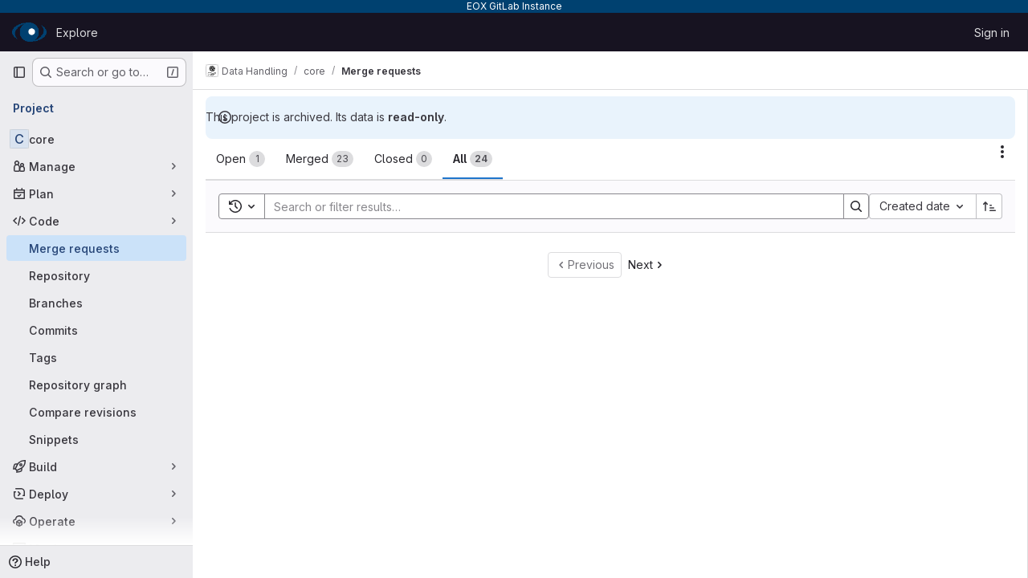

--- FILE ---
content_type: text/javascript; charset=utf-8
request_url: https://gitlab.eox.at/assets/webpack/d414fd75.665453f4.chunk.js
body_size: 9937
content:
(this.webpackJsonp=this.webpackJsonp||[]).push([["d414fd75"],{"3VZ2":function(e,i){var n={kind:"Document",definitions:[{kind:"OperationDefinition",operation:"mutation",name:{kind:"Name",value:"issueSetWeight"},variableDefinitions:[{kind:"VariableDefinition",variable:{kind:"Variable",name:{kind:"Name",value:"input"}},type:{kind:"NonNullType",type:{kind:"NamedType",name:{kind:"Name",value:"IssueSetWeightInput"}}},directives:[]}],directives:[],selectionSet:{kind:"SelectionSet",selections:[{kind:"Field",alias:{kind:"Name",value:"issuableSetWeight"},name:{kind:"Name",value:"issueSetWeight"},arguments:[{kind:"Argument",name:{kind:"Name",value:"input"},value:{kind:"Variable",name:{kind:"Name",value:"input"}}}],directives:[],selectionSet:{kind:"SelectionSet",selections:[{kind:"Field",alias:{kind:"Name",value:"issuable"},name:{kind:"Name",value:"issue"},arguments:[],directives:[],selectionSet:{kind:"SelectionSet",selections:[{kind:"Field",name:{kind:"Name",value:"id"},arguments:[],directives:[]},{kind:"Field",name:{kind:"Name",value:"weight"},arguments:[],directives:[]}]}},{kind:"Field",name:{kind:"Name",value:"errors"},arguments:[],directives:[]}]}}]}}],loc:{start:0,end:176}};n.loc.source={body:"mutation issueSetWeight($input: IssueSetWeightInput!) {\n  issuableSetWeight: issueSetWeight(input: $input) {\n    issuable: issue {\n      id\n      weight\n    }\n    errors\n  }\n}\n",name:"GraphQL request",locationOffset:{line:1,column:1}};var a={};function t(e,i){for(var n=0;n<e.definitions.length;n++){var a=e.definitions[n];if(a.name&&a.name.value==i)return a}}n.definitions.forEach((function(e){if(e.name){var i=new Set;!function e(i,n){if("FragmentSpread"===i.kind)n.add(i.name.value);else if("VariableDefinition"===i.kind){var a=i.type;"NamedType"===a.kind&&n.add(a.name.value)}i.selectionSet&&i.selectionSet.selections.forEach((function(i){e(i,n)})),i.variableDefinitions&&i.variableDefinitions.forEach((function(i){e(i,n)})),i.definitions&&i.definitions.forEach((function(i){e(i,n)}))}(e,i),a[e.name.value]=i}})),e.exports=n,e.exports.issueSetWeight=function(e,i){var n={kind:e.kind,definitions:[t(e,i)]};e.hasOwnProperty("loc")&&(n.loc=e.loc);var d=a[i]||new Set,l=new Set,s=new Set;for(d.forEach((function(e){s.add(e)}));s.size>0;){var o=s;s=new Set,o.forEach((function(e){l.has(e)||(l.add(e),(a[e]||new Set).forEach((function(e){s.add(e)})))}))}return l.forEach((function(i){var a=t(e,i);a&&n.definitions.push(a)})),n}(n,"issueSetWeight")},"62SJ":function(e,i){var n={kind:"Document",definitions:[{kind:"OperationDefinition",operation:"query",name:{kind:"Name",value:"issueParents"},variableDefinitions:[{kind:"VariableDefinition",variable:{kind:"Variable",name:{kind:"Name",value:"fullPath"}},type:{kind:"NonNullType",type:{kind:"NamedType",name:{kind:"Name",value:"ID"}}},directives:[]},{kind:"VariableDefinition",variable:{kind:"Variable",name:{kind:"Name",value:"title"}},type:{kind:"NamedType",name:{kind:"Name",value:"String"}},directives:[]},{kind:"VariableDefinition",variable:{kind:"Variable",name:{kind:"Name",value:"state"}},type:{kind:"NamedType",name:{kind:"Name",value:"IssuableState"}},directives:[]},{kind:"VariableDefinition",variable:{kind:"Variable",name:{kind:"Name",value:"in"}},type:{kind:"ListType",type:{kind:"NonNullType",type:{kind:"NamedType",name:{kind:"Name",value:"IssuableSearchableField"}}}},directives:[]},{kind:"VariableDefinition",variable:{kind:"Variable",name:{kind:"Name",value:"iidStartsWith"}},type:{kind:"NamedType",name:{kind:"Name",value:"String"}},directives:[]},{kind:"VariableDefinition",variable:{kind:"Variable",name:{kind:"Name",value:"types"}},type:{kind:"ListType",type:{kind:"NonNullType",type:{kind:"NamedType",name:{kind:"Name",value:"IssueType"}}}},directives:[]}],directives:[],selectionSet:{kind:"SelectionSet",selections:[{kind:"Field",alias:{kind:"Name",value:"workspace"},name:{kind:"Name",value:"group"},arguments:[{kind:"Argument",name:{kind:"Name",value:"fullPath"},value:{kind:"Variable",name:{kind:"Name",value:"fullPath"}}}],directives:[],selectionSet:{kind:"SelectionSet",selections:[{kind:"Field",name:{kind:"Name",value:"id"},arguments:[],directives:[]},{kind:"Field",alias:{kind:"Name",value:"attributes"},name:{kind:"Name",value:"workItems"},arguments:[{kind:"Argument",name:{kind:"Name",value:"search"},value:{kind:"Variable",name:{kind:"Name",value:"title"}}},{kind:"Argument",name:{kind:"Name",value:"iid"},value:{kind:"Variable",name:{kind:"Name",value:"iidStartsWith"}}},{kind:"Argument",name:{kind:"Name",value:"in"},value:{kind:"Variable",name:{kind:"Name",value:"in"}}},{kind:"Argument",name:{kind:"Name",value:"state"},value:{kind:"Variable",name:{kind:"Name",value:"state"}}},{kind:"Argument",name:{kind:"Name",value:"types"},value:{kind:"Variable",name:{kind:"Name",value:"types"}}},{kind:"Argument",name:{kind:"Name",value:"includeAncestors"},value:{kind:"BooleanValue",value:!0}},{kind:"Argument",name:{kind:"Name",value:"includeDescendants"},value:{kind:"BooleanValue",value:!1}}],directives:[],selectionSet:{kind:"SelectionSet",selections:[{kind:"Field",name:{kind:"Name",value:"nodes"},arguments:[],directives:[],selectionSet:{kind:"SelectionSet",selections:[{kind:"Field",name:{kind:"Name",value:"id"},arguments:[],directives:[]},{kind:"Field",name:{kind:"Name",value:"iid"},arguments:[],directives:[]},{kind:"Field",name:{kind:"Name",value:"title"},arguments:[],directives:[]},{kind:"Field",name:{kind:"Name",value:"webUrl"},arguments:[],directives:[]},{kind:"Field",name:{kind:"Name",value:"state"},arguments:[],directives:[]},{kind:"Field",name:{kind:"Name",value:"workItemType"},arguments:[],directives:[],selectionSet:{kind:"SelectionSet",selections:[{kind:"Field",name:{kind:"Name",value:"id"},arguments:[],directives:[]},{kind:"Field",name:{kind:"Name",value:"name"},arguments:[],directives:[]}]}}]}}]}}]}}]}}],loc:{start:0,end:571}};n.loc.source={body:"query issueParents(\n  $fullPath: ID!\n  $title: String\n  $state: IssuableState\n  $in: [IssuableSearchableField!]\n  $iidStartsWith: String\n  $types: [IssueType!]\n) {\n  workspace: group(fullPath: $fullPath) {\n    id\n    attributes: workItems(\n      search: $title\n      iid: $iidStartsWith\n      in: $in\n      state: $state\n      types: $types\n      includeAncestors: true\n      includeDescendants: false\n    ) {\n      nodes {\n        id\n        iid\n        title\n        webUrl\n        state\n        workItemType {\n          id\n          name\n        }\n      }\n    }\n  }\n}\n",name:"GraphQL request",locationOffset:{line:1,column:1}};var a={};function t(e,i){for(var n=0;n<e.definitions.length;n++){var a=e.definitions[n];if(a.name&&a.name.value==i)return a}}n.definitions.forEach((function(e){if(e.name){var i=new Set;!function e(i,n){if("FragmentSpread"===i.kind)n.add(i.name.value);else if("VariableDefinition"===i.kind){var a=i.type;"NamedType"===a.kind&&n.add(a.name.value)}i.selectionSet&&i.selectionSet.selections.forEach((function(i){e(i,n)})),i.variableDefinitions&&i.variableDefinitions.forEach((function(i){e(i,n)})),i.definitions&&i.definitions.forEach((function(i){e(i,n)}))}(e,i),a[e.name.value]=i}})),e.exports=n,e.exports.issueParents=function(e,i){var n={kind:e.kind,definitions:[t(e,i)]};e.hasOwnProperty("loc")&&(n.loc=e.loc);var d=a[i]||new Set,l=new Set,s=new Set;for(d.forEach((function(e){s.add(e)}));s.size>0;){var o=s;s=new Set,o.forEach((function(e){l.has(e)||(l.add(e),(a[e]||new Set).forEach((function(e){s.add(e)})))}))}return l.forEach((function(i){var a=t(e,i);a&&n.definitions.push(a)})),n}(n,"issueParents")},"798+":function(e,i,n){var a={kind:"Document",definitions:[{kind:"OperationDefinition",operation:"query",name:{kind:"Name",value:"projectIssueEpic"},variableDefinitions:[{kind:"VariableDefinition",variable:{kind:"Variable",name:{kind:"Name",value:"fullPath"}},type:{kind:"NonNullType",type:{kind:"NamedType",name:{kind:"Name",value:"ID"}}},directives:[]},{kind:"VariableDefinition",variable:{kind:"Variable",name:{kind:"Name",value:"iid"}},type:{kind:"NonNullType",type:{kind:"NamedType",name:{kind:"Name",value:"String"}}},directives:[]}],directives:[],selectionSet:{kind:"SelectionSet",selections:[{kind:"Field",alias:{kind:"Name",value:"workspace"},name:{kind:"Name",value:"project"},arguments:[{kind:"Argument",name:{kind:"Name",value:"fullPath"},value:{kind:"Variable",name:{kind:"Name",value:"fullPath"}}}],directives:[],selectionSet:{kind:"SelectionSet",selections:[{kind:"Field",name:{kind:"Name",value:"id"},arguments:[],directives:[]},{kind:"Field",alias:{kind:"Name",value:"issuable"},name:{kind:"Name",value:"issue"},arguments:[{kind:"Argument",name:{kind:"Name",value:"iid"},value:{kind:"Variable",name:{kind:"Name",value:"iid"}}}],directives:[],selectionSet:{kind:"SelectionSet",selections:[{kind:"Field",name:{kind:"Name",value:"id"},arguments:[],directives:[]},{kind:"Field",name:{kind:"Name",value:"hasEpic"},arguments:[],directives:[]},{kind:"Field",name:{kind:"Name",value:"hasParent"},arguments:[],directives:[]},{kind:"Field",alias:{kind:"Name",value:"attribute"},name:{kind:"Name",value:"epic"},arguments:[],directives:[],selectionSet:{kind:"SelectionSet",selections:[{kind:"FragmentSpread",name:{kind:"Name",value:"EpicFragment"},directives:[]}]}}]}}]}}]}}],loc:{start:0,end:282}};a.loc.source={body:'#import "./epic.fragment.graphql"\n\nquery projectIssueEpic($fullPath: ID!, $iid: String!) {\n  workspace: project(fullPath: $fullPath) {\n    id\n    issuable: issue(iid: $iid) {\n      id\n      hasEpic\n      hasParent\n      attribute: epic {\n        ...EpicFragment\n      }\n    }\n  }\n}\n',name:"GraphQL request",locationOffset:{line:1,column:1}};var t={};a.definitions=a.definitions.concat(n("w0dU").definitions.filter((function(e){if("FragmentDefinition"!==e.kind)return!0;var i=e.name.value;return!t[i]&&(t[i]=!0,!0)})));var d={};function l(e,i){for(var n=0;n<e.definitions.length;n++){var a=e.definitions[n];if(a.name&&a.name.value==i)return a}}a.definitions.forEach((function(e){if(e.name){var i=new Set;!function e(i,n){if("FragmentSpread"===i.kind)n.add(i.name.value);else if("VariableDefinition"===i.kind){var a=i.type;"NamedType"===a.kind&&n.add(a.name.value)}i.selectionSet&&i.selectionSet.selections.forEach((function(i){e(i,n)})),i.variableDefinitions&&i.variableDefinitions.forEach((function(i){e(i,n)})),i.definitions&&i.definitions.forEach((function(i){e(i,n)}))}(e,i),d[e.name.value]=i}})),e.exports=a,e.exports.projectIssueEpic=function(e,i){var n={kind:e.kind,definitions:[l(e,i)]};e.hasOwnProperty("loc")&&(n.loc=e.loc);var a=d[i]||new Set,t=new Set,s=new Set;for(a.forEach((function(e){s.add(e)}));s.size>0;){var o=s;s=new Set,o.forEach((function(e){t.has(e)||(t.add(e),(d[e]||new Set).forEach((function(e){s.add(e)})))}))}return t.forEach((function(i){var a=l(e,i);a&&n.definitions.push(a)})),n}(a,"projectIssueEpic")},"7DHT":function(e,i){var n={kind:"Document",definitions:[{kind:"OperationDefinition",operation:"mutation",name:{kind:"Name",value:"updateIssueHealthStatus"},variableDefinitions:[{kind:"VariableDefinition",variable:{kind:"Variable",name:{kind:"Name",value:"projectPath"}},type:{kind:"NonNullType",type:{kind:"NamedType",name:{kind:"Name",value:"ID"}}},directives:[]},{kind:"VariableDefinition",variable:{kind:"Variable",name:{kind:"Name",value:"iid"}},type:{kind:"NonNullType",type:{kind:"NamedType",name:{kind:"Name",value:"String"}}},directives:[]},{kind:"VariableDefinition",variable:{kind:"Variable",name:{kind:"Name",value:"healthStatus"}},type:{kind:"NamedType",name:{kind:"Name",value:"HealthStatus"}},directives:[]}],directives:[],selectionSet:{kind:"SelectionSet",selections:[{kind:"Field",name:{kind:"Name",value:"updateIssue"},arguments:[{kind:"Argument",name:{kind:"Name",value:"input"},value:{kind:"ObjectValue",fields:[{kind:"ObjectField",name:{kind:"Name",value:"projectPath"},value:{kind:"Variable",name:{kind:"Name",value:"projectPath"}}},{kind:"ObjectField",name:{kind:"Name",value:"iid"},value:{kind:"Variable",name:{kind:"Name",value:"iid"}}},{kind:"ObjectField",name:{kind:"Name",value:"healthStatus"},value:{kind:"Variable",name:{kind:"Name",value:"healthStatus"}}}]}}],directives:[],selectionSet:{kind:"SelectionSet",selections:[{kind:"Field",alias:{kind:"Name",value:"issuable"},name:{kind:"Name",value:"issue"},arguments:[],directives:[],selectionSet:{kind:"SelectionSet",selections:[{kind:"Field",name:{kind:"Name",value:"id"},arguments:[],directives:[]},{kind:"Field",name:{kind:"Name",value:"healthStatus"},arguments:[],directives:[]}]}},{kind:"Field",name:{kind:"Name",value:"errors"},arguments:[],directives:[]}]}}]}}],loc:{start:0,end:265}};n.loc.source={body:"mutation updateIssueHealthStatus($projectPath: ID!, $iid: String!, $healthStatus: HealthStatus) {\n  updateIssue(input: { projectPath: $projectPath, iid: $iid, healthStatus: $healthStatus }) {\n    issuable: issue {\n      id\n      healthStatus\n    }\n    errors\n  }\n}\n",name:"GraphQL request",locationOffset:{line:1,column:1}};var a={};function t(e,i){for(var n=0;n<e.definitions.length;n++){var a=e.definitions[n];if(a.name&&a.name.value==i)return a}}n.definitions.forEach((function(e){if(e.name){var i=new Set;!function e(i,n){if("FragmentSpread"===i.kind)n.add(i.name.value);else if("VariableDefinition"===i.kind){var a=i.type;"NamedType"===a.kind&&n.add(a.name.value)}i.selectionSet&&i.selectionSet.selections.forEach((function(i){e(i,n)})),i.variableDefinitions&&i.variableDefinitions.forEach((function(i){e(i,n)})),i.definitions&&i.definitions.forEach((function(i){e(i,n)}))}(e,i),a[e.name.value]=i}})),e.exports=n,e.exports.updateIssueHealthStatus=function(e,i){var n={kind:e.kind,definitions:[t(e,i)]};e.hasOwnProperty("loc")&&(n.loc=e.loc);var d=a[i]||new Set,l=new Set,s=new Set;for(d.forEach((function(e){s.add(e)}));s.size>0;){var o=s;s=new Set,o.forEach((function(e){l.has(e)||(l.add(e),(a[e]||new Set).forEach((function(e){s.add(e)})))}))}return l.forEach((function(i){var a=t(e,i);a&&n.definitions.push(a)})),n}(n,"updateIssueHealthStatus")},"7Um3":function(e,i,n){var a={kind:"Document",definitions:[{kind:"OperationDefinition",operation:"query",name:{kind:"Name",value:"projectIssueIteration"},variableDefinitions:[{kind:"VariableDefinition",variable:{kind:"Variable",name:{kind:"Name",value:"fullPath"}},type:{kind:"NonNullType",type:{kind:"NamedType",name:{kind:"Name",value:"ID"}}},directives:[]},{kind:"VariableDefinition",variable:{kind:"Variable",name:{kind:"Name",value:"iid"}},type:{kind:"NonNullType",type:{kind:"NamedType",name:{kind:"Name",value:"String"}}},directives:[]}],directives:[],selectionSet:{kind:"SelectionSet",selections:[{kind:"Field",alias:{kind:"Name",value:"workspace"},name:{kind:"Name",value:"project"},arguments:[{kind:"Argument",name:{kind:"Name",value:"fullPath"},value:{kind:"Variable",name:{kind:"Name",value:"fullPath"}}}],directives:[],selectionSet:{kind:"SelectionSet",selections:[{kind:"Field",name:{kind:"Name",value:"id"},arguments:[],directives:[]},{kind:"Field",alias:{kind:"Name",value:"issuable"},name:{kind:"Name",value:"issue"},arguments:[{kind:"Argument",name:{kind:"Name",value:"iid"},value:{kind:"Variable",name:{kind:"Name",value:"iid"}}}],directives:[],selectionSet:{kind:"SelectionSet",selections:[{kind:"Field",name:{kind:"Name",value:"id"},arguments:[],directives:[]},{kind:"Field",alias:{kind:"Name",value:"attribute"},name:{kind:"Name",value:"iteration"},arguments:[],directives:[],selectionSet:{kind:"SelectionSet",selections:[{kind:"FragmentSpread",name:{kind:"Name",value:"IterationFragment"},directives:[]}]}}]}}]}}]}}],loc:{start:0,end:272}};a.loc.source={body:'#import "./iteration.fragment.graphql"\n\nquery projectIssueIteration($fullPath: ID!, $iid: String!) {\n  workspace: project(fullPath: $fullPath) {\n    id\n    issuable: issue(iid: $iid) {\n      id\n      attribute: iteration {\n        ...IterationFragment\n      }\n    }\n  }\n}\n',name:"GraphQL request",locationOffset:{line:1,column:1}};var t={};a.definitions=a.definitions.concat(n("hOPW").definitions.filter((function(e){if("FragmentDefinition"!==e.kind)return!0;var i=e.name.value;return!t[i]&&(t[i]=!0,!0)})));var d={};function l(e,i){for(var n=0;n<e.definitions.length;n++){var a=e.definitions[n];if(a.name&&a.name.value==i)return a}}a.definitions.forEach((function(e){if(e.name){var i=new Set;!function e(i,n){if("FragmentSpread"===i.kind)n.add(i.name.value);else if("VariableDefinition"===i.kind){var a=i.type;"NamedType"===a.kind&&n.add(a.name.value)}i.selectionSet&&i.selectionSet.selections.forEach((function(i){e(i,n)})),i.variableDefinitions&&i.variableDefinitions.forEach((function(i){e(i,n)})),i.definitions&&i.definitions.forEach((function(i){e(i,n)}))}(e,i),d[e.name.value]=i}})),e.exports=a,e.exports.projectIssueIteration=function(e,i){var n={kind:e.kind,definitions:[l(e,i)]};e.hasOwnProperty("loc")&&(n.loc=e.loc);var a=d[i]||new Set,t=new Set,s=new Set;for(a.forEach((function(e){s.add(e)}));s.size>0;){var o=s;s=new Set,o.forEach((function(e){t.has(e)||(t.add(e),(d[e]||new Set).forEach((function(e){s.add(e)})))}))}return t.forEach((function(i){var a=l(e,i);a&&n.definitions.push(a)})),n}(a,"projectIssueIteration")},"7sEu":function(e,i,n){"use strict";var a=n("zIFf"),t=n("CbCZ"),d=n("NnjE"),l=n("FxFN"),s=n("/lV4"),o=n("+kWK"),r={directives:{GlTooltip:a.a},components:{GlButton:t.a,GlLoadingIcon:d.a,UserAvatarImage:o.a},props:{loading:{type:Boolean,required:!1,default:!1},participants:{type:Array,required:!1,default:function(){return[]}},participantCount:{type:Number,required:!1,default:void 0},numberOfLessParticipants:{type:Number,required:!1,default:8},showParticipantLabel:{type:Boolean,required:!1,default:!0},lazy:{type:Boolean,required:!1,default:!0}},data:()=>({isShowingMoreParticipants:!1}),computed:{lessParticipants(){return this.participants.slice(0,this.numberOfLessParticipants)},visibleParticipants(){return this.isShowingMoreParticipants?this.participants:this.lessParticipants},hasMoreParticipants(){return this.participantCountCalculated>this.numberOfLessParticipants},moreParticipantCount(){return this.participantCountCalculated-this.numberOfLessParticipants},moreParticipantsLabel(){return this.isShowingMoreParticipants?Object(s.a)("- show less"):Object(s.j)(Object(s.a)("+ %{moreCount} more"),{moreCount:this.moreParticipantCount})},participantLabel(){return Object(s.j)(Object(s.h)("%{count} Participant","%{count} Participants",this.participantCountCalculated),{count:this.loading?"":this.participantCountCalculated})},participantCountCalculated(){return Math.max(this.participants.length,this.participantCount||0)}},methods:{toggleMoreParticipants(){this.isShowingMoreParticipants=!this.isShowingMoreParticipants},getParticipantId:e=>Object(l.f)(e)}},u=n("tBpV"),c=Object(u.a)(r,(function(){var e=this,i=e._self._c;return i("div",[e.showParticipantLabel?i("div",{staticClass:"gl-mb-2 gl-flex gl-items-center gl-gap-2 gl-font-bold gl-leading-24 gl-text-default"},[e._v("\n    "+e._s(e.participantLabel)+"\n    "),e.loading?i("gl-loading-icon",{attrs:{inline:""}}):e._e()],1):e._e(),e._v(" "),i("div",{staticClass:"gl-flex gl-flex-wrap gl-gap-3"},e._l(e.visibleParticipants,(function(n){return i("a",{key:n.id,staticClass:"author-link js-user-link gl-inline-block gl-rounded-full",attrs:{href:n.web_url||n.webUrl,"data-user-id":e.getParticipantId(n.id),"data-username":n.username}},[i("user-avatar-image",{attrs:{lazy:e.lazy,"img-src":n.avatar_url||n.avatarUrl,size:24,"img-alt":n.name,"css-classes":"!gl-mr-0","tooltip-placement":"bottom"}})],1)})),0),e._v(" "),e.hasMoreParticipants?i("gl-button",{staticClass:"gl-mt-3",attrs:{category:"tertiary",size:"small"},on:{click:e.toggleMoreParticipants}},[e._v("\n    "+e._s(e.moreParticipantsLabel)+"\n  ")]):e._e()],1)}),[],!1,null,null,null);i.a=c.exports},ILnF:function(e,i){var n={kind:"Document",definitions:[{kind:"OperationDefinition",operation:"mutation",name:{kind:"Name",value:"projectIssueEpicMutation"},variableDefinitions:[{kind:"VariableDefinition",variable:{kind:"Variable",name:{kind:"Name",value:"fullPath"}},type:{kind:"NonNullType",type:{kind:"NamedType",name:{kind:"Name",value:"ID"}}},directives:[]},{kind:"VariableDefinition",variable:{kind:"Variable",name:{kind:"Name",value:"iid"}},type:{kind:"NonNullType",type:{kind:"NamedType",name:{kind:"Name",value:"String"}}},directives:[]},{kind:"VariableDefinition",variable:{kind:"Variable",name:{kind:"Name",value:"attributeId"}},type:{kind:"NamedType",name:{kind:"Name",value:"EpicID"}},directives:[]}],directives:[],selectionSet:{kind:"SelectionSet",selections:[{kind:"Field",alias:{kind:"Name",value:"issuableSetAttribute"},name:{kind:"Name",value:"issueSetEpic"},arguments:[{kind:"Argument",name:{kind:"Name",value:"input"},value:{kind:"ObjectValue",fields:[{kind:"ObjectField",name:{kind:"Name",value:"projectPath"},value:{kind:"Variable",name:{kind:"Name",value:"fullPath"}}},{kind:"ObjectField",name:{kind:"Name",value:"iid"},value:{kind:"Variable",name:{kind:"Name",value:"iid"}}},{kind:"ObjectField",name:{kind:"Name",value:"epicId"},value:{kind:"Variable",name:{kind:"Name",value:"attributeId"}}}]}}],directives:[],selectionSet:{kind:"SelectionSet",selections:[{kind:"Field",name:{kind:"Name",value:"errors"},arguments:[],directives:[]},{kind:"Field",alias:{kind:"Name",value:"issuable"},name:{kind:"Name",value:"issue"},arguments:[],directives:[],selectionSet:{kind:"SelectionSet",selections:[{kind:"Field",name:{kind:"Name",value:"id"},arguments:[],directives:[]},{kind:"Field",name:{kind:"Name",value:"hasParent"},arguments:[],directives:[]},{kind:"Field",alias:{kind:"Name",value:"attribute"},name:{kind:"Name",value:"epic"},arguments:[],directives:[],selectionSet:{kind:"SelectionSet",selections:[{kind:"Field",name:{kind:"Name",value:"title"},arguments:[],directives:[]},{kind:"Field",name:{kind:"Name",value:"id"},arguments:[],directives:[]},{kind:"Field",name:{kind:"Name",value:"state"},arguments:[],directives:[]}]}}]}}]}}]}}],loc:{start:0,end:345}};n.loc.source={body:"mutation projectIssueEpicMutation($fullPath: ID!, $iid: String!, $attributeId: EpicID) {\n  issuableSetAttribute: issueSetEpic(\n    input: { projectPath: $fullPath, iid: $iid, epicId: $attributeId }\n  ) {\n    errors\n    issuable: issue {\n      id\n      hasParent\n      attribute: epic {\n        title\n        id\n        state\n      }\n    }\n  }\n}\n",name:"GraphQL request",locationOffset:{line:1,column:1}};var a={};function t(e,i){for(var n=0;n<e.definitions.length;n++){var a=e.definitions[n];if(a.name&&a.name.value==i)return a}}n.definitions.forEach((function(e){if(e.name){var i=new Set;!function e(i,n){if("FragmentSpread"===i.kind)n.add(i.name.value);else if("VariableDefinition"===i.kind){var a=i.type;"NamedType"===a.kind&&n.add(a.name.value)}i.selectionSet&&i.selectionSet.selections.forEach((function(i){e(i,n)})),i.variableDefinitions&&i.variableDefinitions.forEach((function(i){e(i,n)})),i.definitions&&i.definitions.forEach((function(i){e(i,n)}))}(e,i),a[e.name.value]=i}})),e.exports=n,e.exports.projectIssueEpicMutation=function(e,i){var n={kind:e.kind,definitions:[t(e,i)]};e.hasOwnProperty("loc")&&(n.loc=e.loc);var d=a[i]||new Set,l=new Set,s=new Set;for(d.forEach((function(e){s.add(e)}));s.size>0;){var o=s;s=new Set,o.forEach((function(e){l.has(e)||(l.add(e),(a[e]||new Set).forEach((function(e){s.add(e)})))}))}return l.forEach((function(i){var a=t(e,i);a&&n.definitions.push(a)})),n}(n,"projectIssueEpicMutation")},IP4G:function(e,i,n){var a={kind:"Document",definitions:[{kind:"OperationDefinition",operation:"query",name:{kind:"Name",value:"issueIterationsAliased"},variableDefinitions:[{kind:"VariableDefinition",variable:{kind:"Variable",name:{kind:"Name",value:"fullPath"}},type:{kind:"NonNullType",type:{kind:"NamedType",name:{kind:"Name",value:"ID"}}},directives:[]},{kind:"VariableDefinition",variable:{kind:"Variable",name:{kind:"Name",value:"title"}},type:{kind:"NamedType",name:{kind:"Name",value:"String"}},directives:[]},{kind:"VariableDefinition",variable:{kind:"Variable",name:{kind:"Name",value:"state"}},type:{kind:"NamedType",name:{kind:"Name",value:"IterationState"}},directives:[]}],directives:[],selectionSet:{kind:"SelectionSet",selections:[{kind:"Field",alias:{kind:"Name",value:"workspace"},name:{kind:"Name",value:"group"},arguments:[{kind:"Argument",name:{kind:"Name",value:"fullPath"},value:{kind:"Variable",name:{kind:"Name",value:"fullPath"}}}],directives:[],selectionSet:{kind:"SelectionSet",selections:[{kind:"Field",name:{kind:"Name",value:"id"},arguments:[],directives:[]},{kind:"Field",alias:{kind:"Name",value:"attributes"},name:{kind:"Name",value:"iterations"},arguments:[{kind:"Argument",name:{kind:"Name",value:"search"},value:{kind:"Variable",name:{kind:"Name",value:"title"}}},{kind:"Argument",name:{kind:"Name",value:"in"},value:{kind:"ListValue",values:[{kind:"EnumValue",value:"TITLE"},{kind:"EnumValue",value:"CADENCE_TITLE"}]}},{kind:"Argument",name:{kind:"Name",value:"state"},value:{kind:"Variable",name:{kind:"Name",value:"state"}}}],directives:[],selectionSet:{kind:"SelectionSet",selections:[{kind:"Field",name:{kind:"Name",value:"nodes"},arguments:[],directives:[],selectionSet:{kind:"SelectionSet",selections:[{kind:"FragmentSpread",name:{kind:"Name",value:"IterationFragment"},directives:[]},{kind:"Field",name:{kind:"Name",value:"state"},arguments:[],directives:[]}]}}]}}]}}]}}],loc:{start:0,end:341}};a.loc.source={body:'#import "./iteration.fragment.graphql"\n\nquery issueIterationsAliased($fullPath: ID!, $title: String, $state: IterationState) {\n  workspace: group(fullPath: $fullPath) {\n    id\n    attributes: iterations(search: $title, in: [TITLE, CADENCE_TITLE], state: $state) {\n      nodes {\n        ...IterationFragment\n        state\n      }\n    }\n  }\n}\n',name:"GraphQL request",locationOffset:{line:1,column:1}};var t={};a.definitions=a.definitions.concat(n("hOPW").definitions.filter((function(e){if("FragmentDefinition"!==e.kind)return!0;var i=e.name.value;return!t[i]&&(t[i]=!0,!0)})));var d={};function l(e,i){for(var n=0;n<e.definitions.length;n++){var a=e.definitions[n];if(a.name&&a.name.value==i)return a}}a.definitions.forEach((function(e){if(e.name){var i=new Set;!function e(i,n){if("FragmentSpread"===i.kind)n.add(i.name.value);else if("VariableDefinition"===i.kind){var a=i.type;"NamedType"===a.kind&&n.add(a.name.value)}i.selectionSet&&i.selectionSet.selections.forEach((function(i){e(i,n)})),i.variableDefinitions&&i.variableDefinitions.forEach((function(i){e(i,n)})),i.definitions&&i.definitions.forEach((function(i){e(i,n)}))}(e,i),d[e.name.value]=i}})),e.exports=a,e.exports.issueIterationsAliased=function(e,i){var n={kind:e.kind,definitions:[l(e,i)]};e.hasOwnProperty("loc")&&(n.loc=e.loc);var a=d[i]||new Set,t=new Set,s=new Set;for(a.forEach((function(e){s.add(e)}));s.size>0;){var o=s;s=new Set,o.forEach((function(e){t.has(e)||(t.add(e),(d[e]||new Set).forEach((function(e){s.add(e)})))}))}return t.forEach((function(i){var a=l(e,i);a&&n.definitions.push(a)})),n}(a,"issueIterationsAliased")},LZrd:function(e,i,n){"use strict";var a=n("CbCZ"),t=n("4NjW"),d=n("zIFf"),l=n("b9Gi"),s=n("jlnU"),o=n("AxUD"),r=n("/lV4"),u=n("sHIo"),c=n("ygVz"),m=n("H3X6"),v=n("d6eQ"),f=n("pgS/"),k=n("hvPU");const p=c.b.mixin();var b={components:{GlButton:a.a,TodoButton:k.a,GlAnimatedTodoIcon:t.a},directives:{GlTooltip:d.a},mixins:[Object(u.a)(),p],inject:{isClassicSidebar:{default:!1}},props:{issuableId:{type:String,required:!0},issuableIid:{type:String,required:!0},fullPath:{type:String,required:!0},issuableType:{required:!0,type:String}},data:()=>({todoId:null,loading:!1}),apollo:{todoId:{query(){return v.o[this.issuableType].query},variables(){return{fullPath:this.fullPath,iid:String(this.issuableIid)}},skip(){return!this.issuableIid},update(e){var i;return null===(i=e.workspace)||void 0===i||null===(i=i.issuable)||void 0===i||null===(i=i.currentUserTodos.nodes[0])||void 0===i?void 0:i.id},result({data:e}){var i,n,a;if(!e)return;const t=null!==(i=null===(n=e.workspace)||void 0===n||null===(n=n.issuable)||void 0===n||null===(n=n.currentUserTodos)||void 0===n?void 0:n.nodes)&&void 0!==i?i:[];this.todoId=null===(a=t[0])||void 0===a?void 0:a.id,this.$emit("todoUpdated",t.length>0)},error(){Object(s.createAlert)({message:Object(r.j)(Object(r.a)("Something went wrong while setting %{issuableType} to-do item."),{issuableType:this.issuableType})})},subscribeToMore:{document(){return v.o[this.issuableType].subscription},variables(){return{issuableId:this.issuableId}},skip(){return!v.o[this.issuableType].subscription}}}},computed:{isMergeRequest(){return this.issuableType===o.q},todoIdQuery(){return v.o[this.issuableType].query},todoIdQueryVariables(){return{fullPath:this.fullPath,iid:String(this.issuableIid)}},isLoading(){var e;return(null===(e=this.$apollo.queries)||void 0===e||null===(e=e.todoId)||void 0===e?void 0:e.loading)||this.loading},hasTodo(){return Boolean(this.todoId)},todoMutationType(){return this.hasTodo?m.t.markDone:m.t.create},tootltipTitle(){return Object(f.b)(this.hasTodo)},isNotificationsTodosButtons(){return this.glFeatures.notificationsTodosButtons}},methods:{toggleTodo(){var e=this;this.loading=!0,this.$apollo.mutate({mutation:v.n[this.todoMutationType],variables:{input:{targetId:this.hasTodo?void 0:this.issuableId,id:this.hasTodo?this.todoId:void 0}},update:function(i,{data:{todoMutation:{todo:n}}}){const a={query:e.todoIdQuery,variables:e.todoIdQueryVariables},t=i.readQuery(a),d=Object(l.b)(t,(function(i){i.workspace.issuable.currentUserTodos.nodes=e.hasTodo?[]:[n]}));i.writeQuery({data:d,...a})}}).then((function({data:{todoMutation:{errors:i}}}){i.length&&Object(s.createAlert)({message:i[0]}),e.track("click_todo",{label:"right_sidebar",property:e.hasTodo})})).catch((function(){Object(s.createAlert)({message:Object(r.j)(Object(r.a)("Something went wrong while setting %{issuableType} to-do item."),{issuableType:e.issuableType})})})).finally((function(){e.loading=!1}))}}},h=n("tBpV"),g=Object(h.a)(b,(function(){var e=this,i=e._self._c;return i("div",{class:{"inline-block":!e.isMergeRequest},attrs:{"data-testid":"sidebar-todo"}},[e.isNotificationsTodosButtons?i("todo-button",{directives:[{name:"gl-tooltip",rawName:"v-gl-tooltip.hover.top",modifiers:{hover:!0,top:!0}}],staticClass:"hide-collapsed",attrs:{title:e.tootltipTitle,"issuable-type":e.issuableType,"issuable-id":e.issuableId,"is-todo":e.hasTodo,disabled:e.isLoading,"is-icon-button":!0},on:{click:function(i){return i.stopPropagation(),i.preventDefault(),e.toggleTodo.apply(null,arguments)}}},[i("gl-animated-todo-icon",{staticClass:"gl-button-icon",class:{"!gl-text-status-info":e.hasTodo},attrs:{"is-on":e.hasTodo}})],1):i("todo-button",{staticClass:"hide-collapsed",class:{"gl-mt-2":!e.isMergeRequest},attrs:{"issuable-type":e.issuableType,"issuable-id":e.issuableId,"is-todo":e.hasTodo,loading:e.isLoading,size:e.isMergeRequest?"medium":"small"},on:{click:function(i){return i.stopPropagation(),i.preventDefault(),e.toggleTodo.apply(null,arguments)}}}),e._v(" "),e.isClassicSidebar&&!e.isMergeRequest?i("gl-button",{directives:[{name:"gl-tooltip",rawName:"v-gl-tooltip.left.viewport",modifiers:{left:!0,viewport:!0}}],staticClass:"sidebar-collapsed-icon sidebar-collapsed-container !gl-rounded-none !gl-shadow-none",attrs:{title:e.tootltipTitle,category:"tertiary",type:"reset"},on:{click:function(i){return i.stopPropagation(),i.preventDefault(),e.toggleTodo.apply(null,arguments)}}},[i("gl-animated-todo-icon",{staticClass:"gl-button-icon",class:{"!gl-text-status-info":e.hasTodo},attrs:{"is-on":e.hasTodo}})],1):e._e()],1)}),[],!1,null,null,null);i.a=g.exports},UXnn:function(e,i){var n={kind:"Document",definitions:[{kind:"OperationDefinition",operation:"query",name:{kind:"Name",value:"issueHealthStatus"},variableDefinitions:[{kind:"VariableDefinition",variable:{kind:"Variable",name:{kind:"Name",value:"fullPath"}},type:{kind:"NonNullType",type:{kind:"NamedType",name:{kind:"Name",value:"ID"}}},directives:[]},{kind:"VariableDefinition",variable:{kind:"Variable",name:{kind:"Name",value:"iid"}},type:{kind:"NamedType",name:{kind:"Name",value:"String"}},directives:[]}],directives:[],selectionSet:{kind:"SelectionSet",selections:[{kind:"Field",alias:{kind:"Name",value:"workspace"},name:{kind:"Name",value:"project"},arguments:[{kind:"Argument",name:{kind:"Name",value:"fullPath"},value:{kind:"Variable",name:{kind:"Name",value:"fullPath"}}}],directives:[],selectionSet:{kind:"SelectionSet",selections:[{kind:"Field",name:{kind:"Name",value:"id"},arguments:[],directives:[]},{kind:"Field",alias:{kind:"Name",value:"issuable"},name:{kind:"Name",value:"issue"},arguments:[{kind:"Argument",name:{kind:"Name",value:"iid"},value:{kind:"Variable",name:{kind:"Name",value:"iid"}}}],directives:[],selectionSet:{kind:"SelectionSet",selections:[{kind:"Field",name:{kind:"Name",value:"id"},arguments:[],directives:[]},{kind:"Field",name:{kind:"Name",value:"healthStatus"},arguments:[],directives:[]},{kind:"Field",name:{kind:"Name",value:"state"},arguments:[],directives:[]}]}}]}}]}}],loc:{start:0,end:192}};n.loc.source={body:"query issueHealthStatus($fullPath: ID!, $iid: String) {\n  workspace: project(fullPath: $fullPath) {\n    id\n    issuable: issue(iid: $iid) {\n      id\n      healthStatus\n      state\n    }\n  }\n}\n",name:"GraphQL request",locationOffset:{line:1,column:1}};var a={};function t(e,i){for(var n=0;n<e.definitions.length;n++){var a=e.definitions[n];if(a.name&&a.name.value==i)return a}}n.definitions.forEach((function(e){if(e.name){var i=new Set;!function e(i,n){if("FragmentSpread"===i.kind)n.add(i.name.value);else if("VariableDefinition"===i.kind){var a=i.type;"NamedType"===a.kind&&n.add(a.name.value)}i.selectionSet&&i.selectionSet.selections.forEach((function(i){e(i,n)})),i.variableDefinitions&&i.variableDefinitions.forEach((function(i){e(i,n)})),i.definitions&&i.definitions.forEach((function(i){e(i,n)}))}(e,i),a[e.name.value]=i}})),e.exports=n,e.exports.issueHealthStatus=function(e,i){var n={kind:e.kind,definitions:[t(e,i)]};e.hasOwnProperty("loc")&&(n.loc=e.loc);var d=a[i]||new Set,l=new Set,s=new Set;for(d.forEach((function(e){s.add(e)}));s.size>0;){var o=s;s=new Set,o.forEach((function(e){l.has(e)||(l.add(e),(a[e]||new Set).forEach((function(e){s.add(e)})))}))}return l.forEach((function(i){var a=t(e,i);a&&n.definitions.push(a)})),n}(n,"issueHealthStatus")},W2eK:function(e,i){var n={kind:"Document",definitions:[{kind:"OperationDefinition",operation:"mutation",name:{kind:"Name",value:"projectIssueUpdateParent"},variableDefinitions:[{kind:"VariableDefinition",variable:{kind:"Variable",name:{kind:"Name",value:"input"}},type:{kind:"NonNullType",type:{kind:"NamedType",name:{kind:"Name",value:"WorkItemUpdateInput"}}},directives:[]}],directives:[],selectionSet:{kind:"SelectionSet",selections:[{kind:"Field",alias:{kind:"Name",value:"issuableSetAttribute"},name:{kind:"Name",value:"workItemUpdate"},arguments:[{kind:"Argument",name:{kind:"Name",value:"input"},value:{kind:"Variable",name:{kind:"Name",value:"input"}}}],directives:[],selectionSet:{kind:"SelectionSet",selections:[{kind:"Field",name:{kind:"Name",value:"workItem"},arguments:[],directives:[],selectionSet:{kind:"SelectionSet",selections:[{kind:"Field",name:{kind:"Name",value:"id"},arguments:[],directives:[]},{kind:"Field",name:{kind:"Name",value:"widgets"},arguments:[],directives:[],selectionSet:{kind:"SelectionSet",selections:[{kind:"InlineFragment",typeCondition:{kind:"NamedType",name:{kind:"Name",value:"WorkItemWidgetHierarchy"}},directives:[],selectionSet:{kind:"SelectionSet",selections:[{kind:"Field",name:{kind:"Name",value:"type"},arguments:[],directives:[]},{kind:"Field",name:{kind:"Name",value:"parent"},arguments:[],directives:[],selectionSet:{kind:"SelectionSet",selections:[{kind:"Field",name:{kind:"Name",value:"id"},arguments:[],directives:[]},{kind:"Field",name:{kind:"Name",value:"title"},arguments:[],directives:[]},{kind:"Field",name:{kind:"Name",value:"webUrl"},arguments:[],directives:[]}]}}]}}]}}]}},{kind:"Field",name:{kind:"Name",value:"errors"},arguments:[],directives:[]}]}}]}}],loc:{start:0,end:342}};n.loc.source={body:"mutation projectIssueUpdateParent($input: WorkItemUpdateInput!) {\n  issuableSetAttribute: workItemUpdate(input: $input) {\n    workItem {\n      id\n      widgets {\n        ... on WorkItemWidgetHierarchy {\n          type\n          parent {\n            id\n            title\n            webUrl\n          }\n        }\n      }\n    }\n    errors\n  }\n}\n",name:"GraphQL request",locationOffset:{line:1,column:1}};var a={};function t(e,i){for(var n=0;n<e.definitions.length;n++){var a=e.definitions[n];if(a.name&&a.name.value==i)return a}}n.definitions.forEach((function(e){if(e.name){var i=new Set;!function e(i,n){if("FragmentSpread"===i.kind)n.add(i.name.value);else if("VariableDefinition"===i.kind){var a=i.type;"NamedType"===a.kind&&n.add(a.name.value)}i.selectionSet&&i.selectionSet.selections.forEach((function(i){e(i,n)})),i.variableDefinitions&&i.variableDefinitions.forEach((function(i){e(i,n)})),i.definitions&&i.definitions.forEach((function(i){e(i,n)}))}(e,i),a[e.name.value]=i}})),e.exports=n,e.exports.projectIssueUpdateParent=function(e,i){var n={kind:e.kind,definitions:[t(e,i)]};e.hasOwnProperty("loc")&&(n.loc=e.loc);var d=a[i]||new Set,l=new Set,s=new Set;for(d.forEach((function(e){s.add(e)}));s.size>0;){var o=s;s=new Set,o.forEach((function(e){l.has(e)||(l.add(e),(a[e]||new Set).forEach((function(e){s.add(e)})))}))}return l.forEach((function(i){var a=t(e,i);a&&n.definitions.push(a)})),n}(n,"projectIssueUpdateParent")},Z0a6:function(e,i){var n={kind:"Document",definitions:[{kind:"OperationDefinition",operation:"query",name:{kind:"Name",value:"epicAncestors"},variableDefinitions:[{kind:"VariableDefinition",variable:{kind:"Variable",name:{kind:"Name",value:"fullPath"}},type:{kind:"NonNullType",type:{kind:"NamedType",name:{kind:"Name",value:"ID"}}},directives:[]},{kind:"VariableDefinition",variable:{kind:"Variable",name:{kind:"Name",value:"iid"}},type:{kind:"NamedType",name:{kind:"Name",value:"ID"}},directives:[]}],directives:[],selectionSet:{kind:"SelectionSet",selections:[{kind:"Field",alias:{kind:"Name",value:"workspace"},name:{kind:"Name",value:"group"},arguments:[{kind:"Argument",name:{kind:"Name",value:"fullPath"},value:{kind:"Variable",name:{kind:"Name",value:"fullPath"}}}],directives:[],selectionSet:{kind:"SelectionSet",selections:[{kind:"Field",name:{kind:"Name",value:"id"},arguments:[],directives:[]},{kind:"Field",alias:{kind:"Name",value:"issuable"},name:{kind:"Name",value:"epic"},arguments:[{kind:"Argument",name:{kind:"Name",value:"iid"},value:{kind:"Variable",name:{kind:"Name",value:"iid"}}}],directives:[],selectionSet:{kind:"SelectionSet",selections:[{kind:"Field",name:{kind:"Name",value:"id"},arguments:[],directives:[]},{kind:"Field",name:{kind:"Name",value:"ancestors"},arguments:[],directives:[],selectionSet:{kind:"SelectionSet",selections:[{kind:"Field",name:{kind:"Name",value:"nodes"},arguments:[],directives:[],selectionSet:{kind:"SelectionSet",selections:[{kind:"Field",name:{kind:"Name",value:"id"},arguments:[],directives:[]},{kind:"Field",name:{kind:"Name",value:"title"},arguments:[],directives:[]},{kind:"Field",name:{kind:"Name",value:"state"},arguments:[],directives:[]},{kind:"Field",name:{kind:"Name",value:"hasParent"},arguments:[],directives:[]},{kind:"Field",alias:{kind:"Name",value:"url"},name:{kind:"Name",value:"webUrl"},arguments:[],directives:[]}]}}]}}]}}]}}]}}],loc:{start:0,end:289}};n.loc.source={body:"query epicAncestors($fullPath: ID!, $iid: ID) {\n  workspace: group(fullPath: $fullPath) {\n    id\n    issuable: epic(iid: $iid) {\n      id\n      ancestors {\n        nodes {\n          id\n          title\n          state\n          hasParent\n          url: webUrl\n        }\n      }\n    }\n  }\n}\n",name:"GraphQL request",locationOffset:{line:1,column:1}};var a={};function t(e,i){for(var n=0;n<e.definitions.length;n++){var a=e.definitions[n];if(a.name&&a.name.value==i)return a}}n.definitions.forEach((function(e){if(e.name){var i=new Set;!function e(i,n){if("FragmentSpread"===i.kind)n.add(i.name.value);else if("VariableDefinition"===i.kind){var a=i.type;"NamedType"===a.kind&&n.add(a.name.value)}i.selectionSet&&i.selectionSet.selections.forEach((function(i){e(i,n)})),i.variableDefinitions&&i.variableDefinitions.forEach((function(i){e(i,n)})),i.definitions&&i.definitions.forEach((function(i){e(i,n)}))}(e,i),a[e.name.value]=i}})),e.exports=n,e.exports.epicAncestors=function(e,i){var n={kind:e.kind,definitions:[t(e,i)]};e.hasOwnProperty("loc")&&(n.loc=e.loc);var d=a[i]||new Set,l=new Set,s=new Set;for(d.forEach((function(e){s.add(e)}));s.size>0;){var o=s;s=new Set,o.forEach((function(e){l.has(e)||(l.add(e),(a[e]||new Set).forEach((function(e){s.add(e)})))}))}return l.forEach((function(i){var a=t(e,i);a&&n.definitions.push(a)})),n}(n,"epicAncestors")},bINF:function(e,i){var n={kind:"Document",definitions:[{kind:"OperationDefinition",operation:"query",name:{kind:"Name",value:"issueWeight"},variableDefinitions:[{kind:"VariableDefinition",variable:{kind:"Variable",name:{kind:"Name",value:"fullPath"}},type:{kind:"NonNullType",type:{kind:"NamedType",name:{kind:"Name",value:"ID"}}},directives:[]},{kind:"VariableDefinition",variable:{kind:"Variable",name:{kind:"Name",value:"iid"}},type:{kind:"NamedType",name:{kind:"Name",value:"String"}},directives:[]}],directives:[],selectionSet:{kind:"SelectionSet",selections:[{kind:"Field",alias:{kind:"Name",value:"workspace"},name:{kind:"Name",value:"project"},arguments:[{kind:"Argument",name:{kind:"Name",value:"fullPath"},value:{kind:"Variable",name:{kind:"Name",value:"fullPath"}}}],directives:[],selectionSet:{kind:"SelectionSet",selections:[{kind:"Field",name:{kind:"Name",value:"id"},arguments:[],directives:[]},{kind:"Field",alias:{kind:"Name",value:"issuable"},name:{kind:"Name",value:"issue"},arguments:[{kind:"Argument",name:{kind:"Name",value:"iid"},value:{kind:"Variable",name:{kind:"Name",value:"iid"}}}],directives:[],selectionSet:{kind:"SelectionSet",selections:[{kind:"Field",name:{kind:"Name",value:"id"},arguments:[],directives:[]},{kind:"Field",name:{kind:"Name",value:"weight"},arguments:[],directives:[]}]}}]}}]}}],loc:{start:0,end:168}};n.loc.source={body:"query issueWeight($fullPath: ID!, $iid: String) {\n  workspace: project(fullPath: $fullPath) {\n    id\n    issuable: issue(iid: $iid) {\n      id\n      weight\n    }\n  }\n}\n",name:"GraphQL request",locationOffset:{line:1,column:1}};var a={};function t(e,i){for(var n=0;n<e.definitions.length;n++){var a=e.definitions[n];if(a.name&&a.name.value==i)return a}}n.definitions.forEach((function(e){if(e.name){var i=new Set;!function e(i,n){if("FragmentSpread"===i.kind)n.add(i.name.value);else if("VariableDefinition"===i.kind){var a=i.type;"NamedType"===a.kind&&n.add(a.name.value)}i.selectionSet&&i.selectionSet.selections.forEach((function(i){e(i,n)})),i.variableDefinitions&&i.variableDefinitions.forEach((function(i){e(i,n)})),i.definitions&&i.definitions.forEach((function(i){e(i,n)}))}(e,i),a[e.name.value]=i}})),e.exports=n,e.exports.issueWeight=function(e,i){var n={kind:e.kind,definitions:[t(e,i)]};e.hasOwnProperty("loc")&&(n.loc=e.loc);var d=a[i]||new Set,l=new Set,s=new Set;for(d.forEach((function(e){s.add(e)}));s.size>0;){var o=s;s=new Set,o.forEach((function(e){l.has(e)||(l.add(e),(a[e]||new Set).forEach((function(e){s.add(e)})))}))}return l.forEach((function(i){var a=t(e,i);a&&n.definitions.push(a)})),n}(n,"issueWeight")},"g1A/":function(e,i,n){var a={kind:"Document",definitions:[{kind:"OperationDefinition",operation:"subscription",name:{kind:"Name",value:"issuableEpicUpdated"},variableDefinitions:[{kind:"VariableDefinition",variable:{kind:"Variable",name:{kind:"Name",value:"issuableId"}},type:{kind:"NonNullType",type:{kind:"NamedType",name:{kind:"Name",value:"IssuableID"}}},directives:[]}],directives:[],selectionSet:{kind:"SelectionSet",selections:[{kind:"Field",name:{kind:"Name",value:"issuableEpicUpdated"},arguments:[{kind:"Argument",name:{kind:"Name",value:"issuableId"},value:{kind:"Variable",name:{kind:"Name",value:"issuableId"}}}],directives:[],selectionSet:{kind:"SelectionSet",selections:[{kind:"InlineFragment",typeCondition:{kind:"NamedType",name:{kind:"Name",value:"Issue"}},directives:[],selectionSet:{kind:"SelectionSet",selections:[{kind:"Field",name:{kind:"Name",value:"id"},arguments:[],directives:[]},{kind:"Field",name:{kind:"Name",value:"hasEpic"},arguments:[],directives:[]},{kind:"Field",alias:{kind:"Name",value:"attribute"},name:{kind:"Name",value:"epic"},arguments:[],directives:[],selectionSet:{kind:"SelectionSet",selections:[{kind:"FragmentSpread",name:{kind:"Name",value:"EpicFragment"},directives:[]}]}}]}}]}}]}}],loc:{start:0,end:255}};a.loc.source={body:'#import "./epic.fragment.graphql"\n\nsubscription issuableEpicUpdated($issuableId: IssuableID!) {\n  issuableEpicUpdated(issuableId: $issuableId) {\n    ... on Issue {\n      id\n      hasEpic\n      attribute: epic {\n        ...EpicFragment\n      }\n    }\n  }\n}\n',name:"GraphQL request",locationOffset:{line:1,column:1}};var t={};a.definitions=a.definitions.concat(n("w0dU").definitions.filter((function(e){if("FragmentDefinition"!==e.kind)return!0;var i=e.name.value;return!t[i]&&(t[i]=!0,!0)})));var d={};function l(e,i){for(var n=0;n<e.definitions.length;n++){var a=e.definitions[n];if(a.name&&a.name.value==i)return a}}a.definitions.forEach((function(e){if(e.name){var i=new Set;!function e(i,n){if("FragmentSpread"===i.kind)n.add(i.name.value);else if("VariableDefinition"===i.kind){var a=i.type;"NamedType"===a.kind&&n.add(a.name.value)}i.selectionSet&&i.selectionSet.selections.forEach((function(i){e(i,n)})),i.variableDefinitions&&i.variableDefinitions.forEach((function(i){e(i,n)})),i.definitions&&i.definitions.forEach((function(i){e(i,n)}))}(e,i),d[e.name.value]=i}})),e.exports=a,e.exports.issuableEpicUpdated=function(e,i){var n={kind:e.kind,definitions:[l(e,i)]};e.hasOwnProperty("loc")&&(n.loc=e.loc);var a=d[i]||new Set,t=new Set,s=new Set;for(a.forEach((function(e){s.add(e)}));s.size>0;){var o=s;s=new Set,o.forEach((function(e){t.has(e)||(t.add(e),(d[e]||new Set).forEach((function(e){s.add(e)})))}))}return t.forEach((function(i){var a=l(e,i);a&&n.definitions.push(a)})),n}(a,"issuableEpicUpdated")},hvPU:function(e,i,n){"use strict";var a=n("CbCZ"),t=n("pgS/"),d={components:{GlButton:a.a},props:{isTodo:{type:Boolean,required:!1,default:!0},isIconButton:{type:Boolean,required:!1,default:!1}},computed:{buttonLabel(){return Object(t.b)(this.isTodo)}},methods:{incrementGlobalTodoCount(){Object(t.c)(1)},decrementGlobalTodoCount(){Object(t.c)(-1)},onToggle(e){this.isTodo?this.decrementGlobalTodoCount():this.incrementGlobalTodoCount(),this.$emit("click",e)}}},l=n("tBpV"),s=Object(l.a)(d,(function(){var e=this;return(0,e._self._c)("gl-button",e._b({class:{"btn-icon":e.isIconButton},attrs:{"aria-label":e.buttonLabel},on:{click:function(i){return e.onToggle(i)}}},"gl-button",e.$attrs,!1),[e._t("default",(function(){return[e._v(e._s(e.buttonLabel))]}))],2)}),[],!1,null,null,null);i.a=s.exports},iJfG:function(e,i,n){"use strict";var a=n("/lV4"),t=n("d6eQ"),d=n("zIFf"),l=n("d85j"),s=n("NnjE"),o=n("7sEu"),r={directives:{GlTooltip:d.a},components:{GlIcon:l.a,GlLoadingIcon:s.a,Participants:o.a},props:{loading:{type:Boolean,required:!1,default:!1},participants:{type:Array,required:!1,default:function(){return[]}},participantCount:{type:Number,required:!1,default:void 0},numberOfLessParticipants:{type:Number,required:!1,default:8},showParticipantLabel:{type:Boolean,required:!1,default:!0},lazy:{type:Boolean,required:!1,default:!0}},computed:{participantLabel(){return Object(a.j)(Object(a.h)("%{count} Participant","%{count} Participants",this.participantCountCalculated),{count:this.loading?"":this.participantCountCalculated})},participantCountCalculated(){return Math.max(this.participants.length,this.participantCount||0)}}},u=n("tBpV"),c=Object(u.a)(r,(function(){var e=this,i=e._self._c;return i("div",[e.showParticipantLabel?i("div",{directives:[{name:"gl-tooltip",rawName:"v-gl-tooltip.left.viewport",modifiers:{left:!0,viewport:!0}}],staticClass:"sidebar-collapsed-icon",attrs:{title:e.participantLabel},on:{click:function(i){return e.$emit("toggleSidebar")}}},[i("gl-icon",{attrs:{name:"users"}}),e._v(" "),e.loading?i("gl-loading-icon",{attrs:{size:"sm"}}):i("span",{staticClass:"gl-px-3 gl-pt-2 gl-text-sm"},[e._v("\n      "+e._s(e.participantCountCalculated)+"\n    ")])],1):e._e(),e._v(" "),i("participants",{staticClass:"hide-collapsed",attrs:{lazy:e.lazy,loading:e.loading,"number-of-less-participants":e.numberOfLessParticipants,participants:e.participants,"participant-count":e.participantCount,"show-participant-label":e.showParticipantLabel}})],1)}),[],!1,null,null,null).exports,m={i18n:{fetchingError:Object(a.a)("An error occurred while fetching participants")},components:{SidebarParticipants:c},props:{iid:{type:String,required:!0},fullPath:{type:String,required:!0},issuableType:{required:!0,type:String}},data:()=>({participants:{}}),apollo:{participants:{query(){return t.h[this.issuableType].query},variables(){return{fullPath:this.fullPath,iid:this.iid}},update(e){var i;const n=null===(i=e.workspace)||void 0===i?void 0:i.issuable;return(null==n?void 0:n.participants)||{}},skip(){return!this.iid},error(e){this.$emit("fetch-error",{message:this.$options.i18n.fetchingError,error:e})}}},computed:{isLoading(){return this.$apollo.queries.participants.loading},participantNodes(){return this.participants.nodes||[]},participantCount(){return this.participants.count||0}}},v=Object(u.a)(m,(function(){var e=this;return(0,e._self._c)("sidebar-participants",{staticClass:"block participants",attrs:{loading:e.isLoading,participants:e.participantNodes,"number-of-less-participants":8,"participant-count":e.participantCount,lazy:!1},on:{toggleSidebar:function(i){return e.$emit("toggleSidebar")}}})}),[],!1,null,null,null);i.a=v.exports},ipF7:function(e,i,n){var a={kind:"Document",definitions:[{kind:"OperationDefinition",operation:"query",name:{kind:"Name",value:"projectEscalationPolicies"},variableDefinitions:[{kind:"VariableDefinition",variable:{kind:"Variable",name:{kind:"Name",value:"fullPath"}},type:{kind:"NonNullType",type:{kind:"NamedType",name:{kind:"Name",value:"ID"}}},directives:[]},{kind:"VariableDefinition",variable:{kind:"Variable",name:{kind:"Name",value:"title"}},type:{kind:"NamedType",name:{kind:"Name",value:"String"}},directives:[]}],directives:[],selectionSet:{kind:"SelectionSet",selections:[{kind:"Field",alias:{kind:"Name",value:"workspace"},name:{kind:"Name",value:"project"},arguments:[{kind:"Argument",name:{kind:"Name",value:"fullPath"},value:{kind:"Variable",name:{kind:"Name",value:"fullPath"}}}],directives:[],selectionSet:{kind:"SelectionSet",selections:[{kind:"Field",name:{kind:"Name",value:"id"},arguments:[],directives:[]},{kind:"Field",alias:{kind:"Name",value:"attributes"},name:{kind:"Name",value:"incidentManagementEscalationPolicies"},arguments:[{kind:"Argument",name:{kind:"Name",value:"name"},value:{kind:"Variable",name:{kind:"Name",value:"title"}}}],directives:[],selectionSet:{kind:"SelectionSet",selections:[{kind:"Field",name:{kind:"Name",value:"nodes"},arguments:[],directives:[],selectionSet:{kind:"SelectionSet",selections:[{kind:"FragmentSpread",name:{kind:"Name",value:"EscalationPolicyFragment"},directives:[]}]}}]}}]}}]}}],loc:{start:0,end:304}};a.loc.source={body:'#import "./escalation_policy.fragment.graphql"\n\nquery projectEscalationPolicies($fullPath: ID!, $title: String) {\n  workspace: project(fullPath: $fullPath) {\n    id\n    attributes: incidentManagementEscalationPolicies(name: $title) {\n      nodes {\n        ...EscalationPolicyFragment\n      }\n    }\n  }\n}\n',name:"GraphQL request",locationOffset:{line:1,column:1}};var t={};a.definitions=a.definitions.concat(n("XiJI").definitions.filter((function(e){if("FragmentDefinition"!==e.kind)return!0;var i=e.name.value;return!t[i]&&(t[i]=!0,!0)})));var d={};function l(e,i){for(var n=0;n<e.definitions.length;n++){var a=e.definitions[n];if(a.name&&a.name.value==i)return a}}a.definitions.forEach((function(e){if(e.name){var i=new Set;!function e(i,n){if("FragmentSpread"===i.kind)n.add(i.name.value);else if("VariableDefinition"===i.kind){var a=i.type;"NamedType"===a.kind&&n.add(a.name.value)}i.selectionSet&&i.selectionSet.selections.forEach((function(i){e(i,n)})),i.variableDefinitions&&i.variableDefinitions.forEach((function(i){e(i,n)})),i.definitions&&i.definitions.forEach((function(i){e(i,n)}))}(e,i),d[e.name.value]=i}})),e.exports=a,e.exports.projectEscalationPolicies=function(e,i){var n={kind:e.kind,definitions:[l(e,i)]};e.hasOwnProperty("loc")&&(n.loc=e.loc);var a=d[i]||new Set,t=new Set,s=new Set;for(a.forEach((function(e){s.add(e)}));s.size>0;){var o=s;s=new Set,o.forEach((function(e){t.has(e)||(t.add(e),(d[e]||new Set).forEach((function(e){s.add(e)})))}))}return t.forEach((function(i){var a=l(e,i);a&&n.definitions.push(a)})),n}(a,"projectEscalationPolicies")},"kp7/":function(e,i){var n={kind:"Document",definitions:[{kind:"OperationDefinition",operation:"query",name:{kind:"Name",value:"getParent"},variableDefinitions:[{kind:"VariableDefinition",variable:{kind:"Variable",name:{kind:"Name",value:"id"}},type:{kind:"NonNullType",type:{kind:"NamedType",name:{kind:"Name",value:"WorkItemID"}}},directives:[]}],directives:[],selectionSet:{kind:"SelectionSet",selections:[{kind:"Field",name:{kind:"Name",value:"workItem"},arguments:[{kind:"Argument",name:{kind:"Name",value:"id"},value:{kind:"Variable",name:{kind:"Name",value:"id"}}}],directives:[],selectionSet:{kind:"SelectionSet",selections:[{kind:"Field",name:{kind:"Name",value:"id"},arguments:[],directives:[]},{kind:"Field",name:{kind:"Name",value:"widgets"},arguments:[],directives:[],selectionSet:{kind:"SelectionSet",selections:[{kind:"InlineFragment",typeCondition:{kind:"NamedType",name:{kind:"Name",value:"WorkItemWidgetHierarchy"}},directives:[],selectionSet:{kind:"SelectionSet",selections:[{kind:"Field",name:{kind:"Name",value:"type"},arguments:[],directives:[]},{kind:"Field",name:{kind:"Name",value:"parent"},arguments:[],directives:[],selectionSet:{kind:"SelectionSet",selections:[{kind:"Field",name:{kind:"Name",value:"id"},arguments:[],directives:[]},{kind:"Field",name:{kind:"Name",value:"title"},arguments:[],directives:[]},{kind:"Field",name:{kind:"Name",value:"webUrl"},arguments:[],directives:[]}]}}]}}]}}]}}]}}],loc:{start:0,end:224}};n.loc.source={body:"query getParent($id: WorkItemID!) {\n  workItem(id: $id) {\n    id\n    widgets {\n      ... on WorkItemWidgetHierarchy {\n        type\n        parent {\n          id\n          title\n          webUrl\n        }\n      }\n    }\n  }\n}\n",name:"GraphQL request",locationOffset:{line:1,column:1}};var a={};function t(e,i){for(var n=0;n<e.definitions.length;n++){var a=e.definitions[n];if(a.name&&a.name.value==i)return a}}n.definitions.forEach((function(e){if(e.name){var i=new Set;!function e(i,n){if("FragmentSpread"===i.kind)n.add(i.name.value);else if("VariableDefinition"===i.kind){var a=i.type;"NamedType"===a.kind&&n.add(a.name.value)}i.selectionSet&&i.selectionSet.selections.forEach((function(i){e(i,n)})),i.variableDefinitions&&i.variableDefinitions.forEach((function(i){e(i,n)})),i.definitions&&i.definitions.forEach((function(i){e(i,n)}))}(e,i),a[e.name.value]=i}})),e.exports=n,e.exports.getParent=function(e,i){var n={kind:e.kind,definitions:[t(e,i)]};e.hasOwnProperty("loc")&&(n.loc=e.loc);var d=a[i]||new Set,l=new Set,s=new Set;for(d.forEach((function(e){s.add(e)}));s.size>0;){var o=s;s=new Set,o.forEach((function(e){l.has(e)||(l.add(e),(a[e]||new Set).forEach((function(e){s.add(e)})))}))}return l.forEach((function(i){var a=t(e,i);a&&n.definitions.push(a)})),n}(n,"getParent")},nRU4:function(e,i){var n={kind:"Document",definitions:[{kind:"OperationDefinition",operation:"subscription",name:{kind:"Name",value:"workItemParentUpdated"},variableDefinitions:[{kind:"VariableDefinition",variable:{kind:"Variable",name:{kind:"Name",value:"workItemId"}},type:{kind:"NonNullType",type:{kind:"NamedType",name:{kind:"Name",value:"WorkItemID"}}},directives:[]}],directives:[],selectionSet:{kind:"SelectionSet",selections:[{kind:"Field",alias:{kind:"Name",value:"workItem"},name:{kind:"Name",value:"workItemUpdated"},arguments:[{kind:"Argument",name:{kind:"Name",value:"workItemId"},value:{kind:"Variable",name:{kind:"Name",value:"workItemId"}}}],directives:[],selectionSet:{kind:"SelectionSet",selections:[{kind:"Field",name:{kind:"Name",value:"id"},arguments:[],directives:[]},{kind:"Field",name:{kind:"Name",value:"widgets"},arguments:[],directives:[],selectionSet:{kind:"SelectionSet",selections:[{kind:"InlineFragment",typeCondition:{kind:"NamedType",name:{kind:"Name",value:"WorkItemWidgetHierarchy"}},directives:[],selectionSet:{kind:"SelectionSet",selections:[{kind:"Field",name:{kind:"Name",value:"type"},arguments:[],directives:[]},{kind:"Field",name:{kind:"Name",value:"parent"},arguments:[],directives:[],selectionSet:{kind:"SelectionSet",selections:[{kind:"Field",name:{kind:"Name",value:"id"},arguments:[],directives:[]},{kind:"Field",name:{kind:"Name",value:"title"},arguments:[],directives:[]},{kind:"Field",name:{kind:"Name",value:"webUrl"},arguments:[],directives:[]}]}}]}}]}}]}}]}}],loc:{start:0,end:284}};n.loc.source={body:"subscription workItemParentUpdated($workItemId: WorkItemID!) {\n  workItem: workItemUpdated(workItemId: $workItemId) {\n    id\n    widgets {\n      ... on WorkItemWidgetHierarchy {\n        type\n        parent {\n          id\n          title\n          webUrl\n        }\n      }\n    }\n  }\n}\n",name:"GraphQL request",locationOffset:{line:1,column:1}};var a={};function t(e,i){for(var n=0;n<e.definitions.length;n++){var a=e.definitions[n];if(a.name&&a.name.value==i)return a}}n.definitions.forEach((function(e){if(e.name){var i=new Set;!function e(i,n){if("FragmentSpread"===i.kind)n.add(i.name.value);else if("VariableDefinition"===i.kind){var a=i.type;"NamedType"===a.kind&&n.add(a.name.value)}i.selectionSet&&i.selectionSet.selections.forEach((function(i){e(i,n)})),i.variableDefinitions&&i.variableDefinitions.forEach((function(i){e(i,n)})),i.definitions&&i.definitions.forEach((function(i){e(i,n)}))}(e,i),a[e.name.value]=i}})),e.exports=n,e.exports.workItemParentUpdated=function(e,i){var n={kind:e.kind,definitions:[t(e,i)]};e.hasOwnProperty("loc")&&(n.loc=e.loc);var d=a[i]||new Set,l=new Set,s=new Set;for(d.forEach((function(e){s.add(e)}));s.size>0;){var o=s;s=new Set,o.forEach((function(e){l.has(e)||(l.add(e),(a[e]||new Set).forEach((function(e){s.add(e)})))}))}return l.forEach((function(i){var a=t(e,i);a&&n.definitions.push(a)})),n}(n,"workItemParentUpdated")},pieZ:function(e,i,n){var a={kind:"Document",definitions:[{kind:"OperationDefinition",operation:"query",name:{kind:"Name",value:"issueEscalationPolicy"},variableDefinitions:[{kind:"VariableDefinition",variable:{kind:"Variable",name:{kind:"Name",value:"fullPath"}},type:{kind:"NonNullType",type:{kind:"NamedType",name:{kind:"Name",value:"ID"}}},directives:[]},{kind:"VariableDefinition",variable:{kind:"Variable",name:{kind:"Name",value:"iid"}},type:{kind:"NonNullType",type:{kind:"NamedType",name:{kind:"Name",value:"String"}}},directives:[]}],directives:[],selectionSet:{kind:"SelectionSet",selections:[{kind:"Field",alias:{kind:"Name",value:"workspace"},name:{kind:"Name",value:"project"},arguments:[{kind:"Argument",name:{kind:"Name",value:"fullPath"},value:{kind:"Variable",name:{kind:"Name",value:"fullPath"}}}],directives:[],selectionSet:{kind:"SelectionSet",selections:[{kind:"Field",name:{kind:"Name",value:"id"},arguments:[],directives:[]},{kind:"Field",alias:{kind:"Name",value:"issuable"},name:{kind:"Name",value:"issue"},arguments:[{kind:"Argument",name:{kind:"Name",value:"iid"},value:{kind:"Variable",name:{kind:"Name",value:"iid"}}}],directives:[],selectionSet:{kind:"SelectionSet",selections:[{kind:"Field",name:{kind:"Name",value:"id"},arguments:[],directives:[]},{kind:"Field",alias:{kind:"Name",value:"attribute"},name:{kind:"Name",value:"escalationPolicy"},arguments:[],directives:[],selectionSet:{kind:"SelectionSet",selections:[{kind:"FragmentSpread",name:{kind:"Name",value:"EscalationPolicyFragment"},directives:[]}]}}]}}]}}]}}],loc:{start:0,end:294}};a.loc.source={body:'#import "./escalation_policy.fragment.graphql"\n\nquery issueEscalationPolicy($fullPath: ID!, $iid: String!) {\n  workspace: project(fullPath: $fullPath) {\n    id\n    issuable: issue(iid: $iid) {\n      id\n      attribute: escalationPolicy {\n        ...EscalationPolicyFragment\n      }\n    }\n  }\n}\n',name:"GraphQL request",locationOffset:{line:1,column:1}};var t={};a.definitions=a.definitions.concat(n("XiJI").definitions.filter((function(e){if("FragmentDefinition"!==e.kind)return!0;var i=e.name.value;return!t[i]&&(t[i]=!0,!0)})));var d={};function l(e,i){for(var n=0;n<e.definitions.length;n++){var a=e.definitions[n];if(a.name&&a.name.value==i)return a}}a.definitions.forEach((function(e){if(e.name){var i=new Set;!function e(i,n){if("FragmentSpread"===i.kind)n.add(i.name.value);else if("VariableDefinition"===i.kind){var a=i.type;"NamedType"===a.kind&&n.add(a.name.value)}i.selectionSet&&i.selectionSet.selections.forEach((function(i){e(i,n)})),i.variableDefinitions&&i.variableDefinitions.forEach((function(i){e(i,n)})),i.definitions&&i.definitions.forEach((function(i){e(i,n)}))}(e,i),d[e.name.value]=i}})),e.exports=a,e.exports.issueEscalationPolicy=function(e,i){var n={kind:e.kind,definitions:[l(e,i)]};e.hasOwnProperty("loc")&&(n.loc=e.loc);var a=d[i]||new Set,t=new Set,s=new Set;for(a.forEach((function(e){s.add(e)}));s.size>0;){var o=s;s=new Set,o.forEach((function(e){t.has(e)||(t.add(e),(d[e]||new Set).forEach((function(e){s.add(e)})))}))}return t.forEach((function(i){var a=l(e,i);a&&n.definitions.push(a)})),n}(a,"issueEscalationPolicy")},tEld:function(e,i){var n={kind:"Document",definitions:[{kind:"OperationDefinition",operation:"mutation",name:{kind:"Name",value:"projectIssueIterationMutation"},variableDefinitions:[{kind:"VariableDefinition",variable:{kind:"Variable",name:{kind:"Name",value:"fullPath"}},type:{kind:"NonNullType",type:{kind:"NamedType",name:{kind:"Name",value:"ID"}}},directives:[]},{kind:"VariableDefinition",variable:{kind:"Variable",name:{kind:"Name",value:"iid"}},type:{kind:"NonNullType",type:{kind:"NamedType",name:{kind:"Name",value:"String"}}},directives:[]},{kind:"VariableDefinition",variable:{kind:"Variable",name:{kind:"Name",value:"attributeId"}},type:{kind:"NamedType",name:{kind:"Name",value:"IterationID"}},directives:[]}],directives:[],selectionSet:{kind:"SelectionSet",selections:[{kind:"Field",alias:{kind:"Name",value:"issuableSetAttribute"},name:{kind:"Name",value:"issueSetIteration"},arguments:[{kind:"Argument",name:{kind:"Name",value:"input"},value:{kind:"ObjectValue",fields:[{kind:"ObjectField",name:{kind:"Name",value:"projectPath"},value:{kind:"Variable",name:{kind:"Name",value:"fullPath"}}},{kind:"ObjectField",name:{kind:"Name",value:"iid"},value:{kind:"Variable",name:{kind:"Name",value:"iid"}}},{kind:"ObjectField",name:{kind:"Name",value:"iterationId"},value:{kind:"Variable",name:{kind:"Name",value:"attributeId"}}}]}}],directives:[],selectionSet:{kind:"SelectionSet",selections:[{kind:"Field",name:{kind:"Name",value:"errors"},arguments:[],directives:[]},{kind:"Field",alias:{kind:"Name",value:"issuable"},name:{kind:"Name",value:"issue"},arguments:[],directives:[],selectionSet:{kind:"SelectionSet",selections:[{kind:"Field",name:{kind:"Name",value:"id"},arguments:[],directives:[]},{kind:"Field",alias:{kind:"Name",value:"attribute"},name:{kind:"Name",value:"iteration"},arguments:[],directives:[],selectionSet:{kind:"SelectionSet",selections:[{kind:"Field",name:{kind:"Name",value:"title"},arguments:[],directives:[]},{kind:"Field",name:{kind:"Name",value:"id"},arguments:[],directives:[]},{kind:"Field",name:{kind:"Name",value:"state"},arguments:[],directives:[]}]}}]}}]}}]}}],loc:{start:0,end:354}};n.loc.source={body:"mutation projectIssueIterationMutation($fullPath: ID!, $iid: String!, $attributeId: IterationID) {\n  issuableSetAttribute: issueSetIteration(\n    input: { projectPath: $fullPath, iid: $iid, iterationId: $attributeId }\n  ) {\n    errors\n    issuable: issue {\n      id\n      attribute: iteration {\n        title\n        id\n        state\n      }\n    }\n  }\n}\n",name:"GraphQL request",locationOffset:{line:1,column:1}};var a={};function t(e,i){for(var n=0;n<e.definitions.length;n++){var a=e.definitions[n];if(a.name&&a.name.value==i)return a}}n.definitions.forEach((function(e){if(e.name){var i=new Set;!function e(i,n){if("FragmentSpread"===i.kind)n.add(i.name.value);else if("VariableDefinition"===i.kind){var a=i.type;"NamedType"===a.kind&&n.add(a.name.value)}i.selectionSet&&i.selectionSet.selections.forEach((function(i){e(i,n)})),i.variableDefinitions&&i.variableDefinitions.forEach((function(i){e(i,n)})),i.definitions&&i.definitions.forEach((function(i){e(i,n)}))}(e,i),a[e.name.value]=i}})),e.exports=n,e.exports.projectIssueIterationMutation=function(e,i){var n={kind:e.kind,definitions:[t(e,i)]};e.hasOwnProperty("loc")&&(n.loc=e.loc);var d=a[i]||new Set,l=new Set,s=new Set;for(d.forEach((function(e){s.add(e)}));s.size>0;){var o=s;s=new Set,o.forEach((function(e){l.has(e)||(l.add(e),(a[e]||new Set).forEach((function(e){s.add(e)})))}))}return l.forEach((function(i){var a=t(e,i);a&&n.definitions.push(a)})),n}(n,"projectIssueIterationMutation")},uBdz:function(e,i,n){var a={kind:"Document",definitions:[{kind:"OperationDefinition",operation:"mutation",name:{kind:"Name",value:"issueEscalationPolicyMutation"},variableDefinitions:[{kind:"VariableDefinition",variable:{kind:"Variable",name:{kind:"Name",value:"fullPath"}},type:{kind:"NonNullType",type:{kind:"NamedType",name:{kind:"Name",value:"ID"}}},directives:[]},{kind:"VariableDefinition",variable:{kind:"Variable",name:{kind:"Name",value:"iid"}},type:{kind:"NonNullType",type:{kind:"NamedType",name:{kind:"Name",value:"String"}}},directives:[]},{kind:"VariableDefinition",variable:{kind:"Variable",name:{kind:"Name",value:"attributeId"}},type:{kind:"NamedType",name:{kind:"Name",value:"IncidentManagementEscalationPolicyID"}},directives:[]}],directives:[],selectionSet:{kind:"SelectionSet",selections:[{kind:"Field",alias:{kind:"Name",value:"issuableSetAttribute"},name:{kind:"Name",value:"issueSetEscalationPolicy"},arguments:[{kind:"Argument",name:{kind:"Name",value:"input"},value:{kind:"ObjectValue",fields:[{kind:"ObjectField",name:{kind:"Name",value:"projectPath"},value:{kind:"Variable",name:{kind:"Name",value:"fullPath"}}},{kind:"ObjectField",name:{kind:"Name",value:"iid"},value:{kind:"Variable",name:{kind:"Name",value:"iid"}}},{kind:"ObjectField",name:{kind:"Name",value:"escalationPolicyId"},value:{kind:"Variable",name:{kind:"Name",value:"attributeId"}}}]}}],directives:[],selectionSet:{kind:"SelectionSet",selections:[{kind:"Field",name:{kind:"Name",value:"errors"},arguments:[],directives:[]},{kind:"Field",alias:{kind:"Name",value:"issuable"},name:{kind:"Name",value:"issue"},arguments:[],directives:[],selectionSet:{kind:"SelectionSet",selections:[{kind:"Field",name:{kind:"Name",value:"id"},arguments:[],directives:[]},{kind:"Field",alias:{kind:"Name",value:"attribute"},name:{kind:"Name",value:"escalationPolicy"},arguments:[],directives:[],selectionSet:{kind:"SelectionSet",selections:[{kind:"FragmentSpread",name:{kind:"Name",value:"EscalationPolicyFragment"},directives:[]}]}},{kind:"Field",name:{kind:"Name",value:"escalationStatus"},arguments:[],directives:[]}]}}]}}]}}],loc:{start:0,end:474}};a.loc.source={body:'#import "./escalation_policy.fragment.graphql"\n\nmutation issueEscalationPolicyMutation(\n  $fullPath: ID!\n  $iid: String!\n  $attributeId: IncidentManagementEscalationPolicyID\n) {\n  issuableSetAttribute: issueSetEscalationPolicy(\n    input: { projectPath: $fullPath, iid: $iid, escalationPolicyId: $attributeId }\n  ) {\n    errors\n    issuable: issue {\n      id\n      attribute: escalationPolicy {\n        ...EscalationPolicyFragment\n      }\n      escalationStatus\n    }\n  }\n}\n',name:"GraphQL request",locationOffset:{line:1,column:1}};var t={};a.definitions=a.definitions.concat(n("XiJI").definitions.filter((function(e){if("FragmentDefinition"!==e.kind)return!0;var i=e.name.value;return!t[i]&&(t[i]=!0,!0)})));var d={};function l(e,i){for(var n=0;n<e.definitions.length;n++){var a=e.definitions[n];if(a.name&&a.name.value==i)return a}}a.definitions.forEach((function(e){if(e.name){var i=new Set;!function e(i,n){if("FragmentSpread"===i.kind)n.add(i.name.value);else if("VariableDefinition"===i.kind){var a=i.type;"NamedType"===a.kind&&n.add(a.name.value)}i.selectionSet&&i.selectionSet.selections.forEach((function(i){e(i,n)})),i.variableDefinitions&&i.variableDefinitions.forEach((function(i){e(i,n)})),i.definitions&&i.definitions.forEach((function(i){e(i,n)}))}(e,i),d[e.name.value]=i}})),e.exports=a,e.exports.issueEscalationPolicyMutation=function(e,i){var n={kind:e.kind,definitions:[l(e,i)]};e.hasOwnProperty("loc")&&(n.loc=e.loc);var a=d[i]||new Set,t=new Set,s=new Set;for(a.forEach((function(e){s.add(e)}));s.size>0;){var o=s;s=new Set,o.forEach((function(e){t.has(e)||(t.add(e),(d[e]||new Set).forEach((function(e){s.add(e)})))}))}return t.forEach((function(i){var a=l(e,i);a&&n.definitions.push(a)})),n}(a,"issueEscalationPolicyMutation")},uSO3:function(e,i,n){"use strict";var a=n("zIFf"),t=n("CbCZ"),d=n("AxB5"),l=n("d85j"),s=n("NnjE"),o=n("K6VW"),r={name:"GlAnimatedNotificationIcon",extends:n("Vkrm").a},u=n("tBpV"),c=Object(u.a)(r,(function(){var e=this._self._c;return e("svg",{class:[this.iconStateClass,this.iconVariantClass],attrs:{"aria-label":this.ariaLabel,width:"16",height:"16",viewBox:"0 0 16 16",fill:"none",xmlns:"http://www.w3.org/2000/svg"}},[e("path",{staticClass:"gl-animated-notifications-bottom-part",attrs:{d:"M3.72 11.25L2.35519 12.837C2.21579 12.9991 2.33095 13.25 2.54473 13.25H13.4428C13.6586 13.25 13.773 12.995 13.6296 12.8338L12.22 11.25V7C12.22 6.06556 11.9184 5.20155 11.4073 4.5",stroke:"currentColor","stroke-width":"1.5","stroke-linecap":"round"}}),this._v(" "),e("path",{staticClass:"gl-animated-notifications-top-part",attrs:{d:"M3.72 11.75V7C3.72 4.65279 5.62279 2.75 7.97 2.75C9.38277 2.75 10.6345 3.43933 11.4073 4.5",stroke:"currentColor","stroke-width":"1.5","stroke-linecap":"round"}}),this._v(" "),e("path",{staticClass:"gl-animated-notifications-line",attrs:{d:"M1.75 14.25L14.2461 1.75391",stroke:"currentColor","stroke-width":"1.5","stroke-linecap":"round"}}),this._v(" "),e("path",{attrs:{d:"M6 13H10V13C10 14.1046 9.10457 15 8 15V15C6.89543 15 6 14.1046 6 13V13Z",fill:"currentColor"}}),this._v(" "),e("path",{attrs:{d:"M7 2C7 1.44772 7.44772 1 8 1V1C8.55228 1 9 1.44772 9 2V2C9 2.55228 8.55228 3 8 3V3C7.44772 3 7 2.55228 7 2V2Z",fill:"currentColor"}})])}),[],!1,null,null,null).exports,m=n("jlnU"),v=n("AxUD"),f=n("NmEs"),k=n("/lV4"),p=n("sHIo"),b=n("udiD"),h=n("d6eQ"),g=n("H3X6"),S=n("kMc5");var N={tracking:{event:g.l.editEvent,label:g.l.rightSidebarLabel,property:"subscriptions"},directives:{GlTooltip:a.a},components:{GlButton:t.a,GlDisclosureDropdownItem:d.a,GlIcon:l.a,GlLoadingIcon:s.a,GlToggle:o.a,GlAnimatedNotificationIcon:c,SidebarEditableItem:S.a},mixins:[Object(p.a)()],props:{iid:{type:String,required:!0},fullPath:{type:String,required:!0},issuableType:{required:!0,type:String},showInDropdown:{required:!1,type:Boolean,default:!0}},data:()=>({subscribed:!1,loading:!1,emailsDisabled:!1}),apollo:{subscribed:{query(){return h.k[this.issuableType].query},variables(){return{fullPath:this.fullPath,iid:String(this.iid)}},skip(){return!this.iid},update(e){var i;return(null===(i=e.workspace)||void 0===i||null===(i=i.issuable)||void 0===i?void 0:i.subscribed)||!1},result({data:e}){var i,n,a;e&&(this.emailsDisabled=this.parentIsGroup?null===(i=e.workspace)||void 0===i?void 0:i.emailsDisabled:null===(n=e.workspace)||void 0===n||null===(n=n.issuable)||void 0===n?void 0:n.emailsDisabled,this.$emit("subscribedUpdated",null===(a=e.workspace)||void 0===a||null===(a=a.issuable)||void 0===a?void 0:a.subscribed))},error(){Object(m.createAlert)({message:Object(k.j)(Object(k.a)("Something went wrong while setting %{issuableType} notifications."),{issuableType:this.issuableType})})}}},computed:{isIssuable(){return this.issuableType===v.p},isLoading(){var e;return(null===(e=this.$apollo.queries)||void 0===e||null===(e=e.subscribed)||void 0===e?void 0:e.loading)||this.loading},notificationTooltip(){return this.emailsDisabled?this.subscribeDisabledDescription:this.subscribed?this.$options.i18n.labelOn:this.$options.i18n.labelOff},notificationIcon(){return this.emailsDisabled||!this.subscribed?"notifications-off":"notifications"},parentIsGroup(){return this.issuableType===v.n},subscribeDisabledDescription(){return Object(k.j)(Object(k.a)("Disabled by %{parent} owner"),{parent:this.parentIsGroup?v.t:v.u})},isLoggedIn:()=>Object(f.C)(),canSubscribe(){return this.emailsDisabled||!this.isLoggedIn},isNotificationsTodosButtons(){return this.glFeatures.notificationsTodosButtons},isMergeRequest(){return"merge_request"===this.issuableType}},methods:{setSubscribed(e){var i=this;this.loading=!0,this.$apollo.mutate({mutation:h.k[this.issuableType].mutation,variables:{fullPath:this.fullPath,iid:this.iid,subscribedState:e}}).then((function({data:{updateIssuableSubscription:{errors:i}}}){i.length&&Object(m.createAlert)({message:i[0]}),Object(b.default)(e?Object(k.a)("Notifications turned on."):Object(k.a)("Notifications turned off."))})).catch((function(){Object(m.createAlert)({message:Object(k.j)(Object(k.a)("Something went wrong while setting %{issuableType} notifications."),{issuableType:i.issuableType})})})).finally((function(){i.loading=!1}))},toggleSubscribed(){this.emailsDisabled?this.expandSidebar():this.setSubscribed(!this.subscribed)},expandSidebar(){this.$emit("expandSidebar")}},i18n:{notifications:Object(k.a)("Notifications"),labelOn:Object(k.a)("Notifications on"),labelOff:Object(k.a)("Notifications off")}},y=Object(u.a)(N,(function(){var e=this,i=e._self._c;return e.showInDropdown&&!e.isNotificationsTodosButtons?i("gl-disclosure-dropdown-item",{attrs:{"data-testid":"notification-toggle"},on:{action:e.toggleSubscribed},scopedSlots:e._u([{key:"list-item",fn:function(){return[i("gl-toggle",{staticClass:"merge-request-notification-toggle",attrs:{value:e.subscribed,label:e.__("Notifications"),"label-position":"left"}})]},proxy:!0}],null,!1,2441604390)}):e.isNotificationsTodosButtons?i("div",{class:{"inline-block":!e.isMergeRequest}},[i("gl-button",{directives:[{name:"gl-tooltip",rawName:"v-gl-tooltip.hover.top",modifiers:{hover:!0,top:!0}}],ref:"tooltip",staticClass:"hide-collapsed",class:{"gl-ml-2":e.isIssuable,"btn-icon":e.isNotificationsTodosButtons},attrs:{category:"secondary","data-testid":"subscribe-button",title:e.notificationTooltip},on:{click:e.toggleSubscribed}},[i("gl-animated-notification-icon",{staticClass:"gl-button-icon",class:{"!gl-text-status-info":e.subscribed},attrs:{"is-on":!e.subscribed}})],1),e._v(" "),e.isMergeRequest?e._e():i("gl-button",{directives:[{name:"gl-tooltip",rawName:"v-gl-tooltip.left.viewport",modifiers:{left:!0,viewport:!0}}],ref:"tooltip",staticClass:"sidebar-collapsed-icon sidebar-collapsed-container !gl-rounded-none !gl-border-0",attrs:{category:"tertiary","data-testid":"subscribe-button",title:e.notificationTooltip},on:{click:e.toggleSubscribed}},[i("gl-animated-notification-icon",{staticClass:"gl-button-icon",class:{"!gl-text-status-info":e.subscribed},attrs:{"is-on":!e.subscribed}})],1)],1):i("sidebar-editable-item",{ref:"editable",staticClass:"block subscriptions",attrs:{title:e.$options.i18n.notifications,tracking:e.$options.tracking,loading:e.isLoading,"can-edit":!1},scopedSlots:e._u([{key:"collapsed-right",fn:function(){return[i("gl-toggle",{staticClass:"hide-collapsed gl-ml-auto",attrs:{value:e.subscribed,"is-loading":e.isLoading,disabled:e.canSubscribe,"data-testid":"subscription-toggle",label:e.$options.i18n.notifications,"label-position":"hidden"},on:{change:e.setSubscribed}})]},proxy:!0},{key:"collapsed",fn:function(){return[i("span",{directives:[{name:"gl-tooltip",rawName:"v-gl-tooltip.viewport.left",modifiers:{viewport:!0,left:!0}}],ref:"tooltip",staticClass:"sidebar-collapsed-icon",attrs:{title:e.notificationTooltip},on:{click:e.toggleSubscribed}},[e.isLoading?i("gl-loading-icon",{staticClass:"sidebar-item-icon is-active",attrs:{size:"sm"}}):i("gl-icon",{staticClass:"sidebar-item-icon is-active",attrs:{name:e.notificationIcon,size:16}})],1),e._v(" "),i("div",{directives:[{name:"show",rawName:"v-show",value:e.emailsDisabled,expression:"emailsDisabled"}],staticClass:"hide-collapsed gl-mt-3 gl-text-subtle"},[e._v("\n      "+e._s(e.subscribeDisabledDescription)+"\n    ")])]},proxy:!0},{key:"default",fn:function(){},proxy:!0}])})}),[],!1,null,null,null);i.a=y.exports},v6Ia:function(e,i,n){var a={kind:"Document",definitions:[{kind:"OperationDefinition",operation:"query",name:{kind:"Name",value:"issueEpics"},variableDefinitions:[{kind:"VariableDefinition",variable:{kind:"Variable",name:{kind:"Name",value:"fullPath"}},type:{kind:"NonNullType",type:{kind:"NamedType",name:{kind:"Name",value:"ID"}}},directives:[]},{kind:"VariableDefinition",variable:{kind:"Variable",name:{kind:"Name",value:"title"}},type:{kind:"NamedType",name:{kind:"Name",value:"String"}},directives:[]},{kind:"VariableDefinition",variable:{kind:"Variable",name:{kind:"Name",value:"state"}},type:{kind:"NamedType",name:{kind:"Name",value:"EpicState"}},directives:[]},{kind:"VariableDefinition",variable:{kind:"Variable",name:{kind:"Name",value:"in"}},type:{kind:"ListType",type:{kind:"NonNullType",type:{kind:"NamedType",name:{kind:"Name",value:"IssuableSearchableField"}}}},directives:[]},{kind:"VariableDefinition",variable:{kind:"Variable",name:{kind:"Name",value:"iidStartsWith"}},type:{kind:"NamedType",name:{kind:"Name",value:"String"}},directives:[]}],directives:[],selectionSet:{kind:"SelectionSet",selections:[{kind:"Field",alias:{kind:"Name",value:"workspace"},name:{kind:"Name",value:"group"},arguments:[{kind:"Argument",name:{kind:"Name",value:"fullPath"},value:{kind:"Variable",name:{kind:"Name",value:"fullPath"}}}],directives:[],selectionSet:{kind:"SelectionSet",selections:[{kind:"Field",name:{kind:"Name",value:"id"},arguments:[],directives:[]},{kind:"Field",alias:{kind:"Name",value:"attributes"},name:{kind:"Name",value:"epics"},arguments:[{kind:"Argument",name:{kind:"Name",value:"search"},value:{kind:"Variable",name:{kind:"Name",value:"title"}}},{kind:"Argument",name:{kind:"Name",value:"in"},value:{kind:"Variable",name:{kind:"Name",value:"in"}}},{kind:"Argument",name:{kind:"Name",value:"state"},value:{kind:"Variable",name:{kind:"Name",value:"state"}}},{kind:"Argument",name:{kind:"Name",value:"includeAncestorGroups"},value:{kind:"BooleanValue",value:!0}},{kind:"Argument",name:{kind:"Name",value:"includeDescendantGroups"},value:{kind:"BooleanValue",value:!1}},{kind:"Argument",name:{kind:"Name",value:"iidStartsWith"},value:{kind:"Variable",name:{kind:"Name",value:"iidStartsWith"}}}],directives:[],selectionSet:{kind:"SelectionSet",selections:[{kind:"Field",name:{kind:"Name",value:"nodes"},arguments:[],directives:[],selectionSet:{kind:"SelectionSet",selections:[{kind:"FragmentSpread",name:{kind:"Name",value:"EpicFragment"},directives:[]},{kind:"Field",name:{kind:"Name",value:"state"},arguments:[],directives:[]},{kind:"Field",name:{kind:"Name",value:"iid"},arguments:[],directives:[]}]}}]}}]}}]}}],loc:{start:0,end:496}};a.loc.source={body:'#import "./epic.fragment.graphql"\n\nquery issueEpics(\n  $fullPath: ID!\n  $title: String\n  $state: EpicState\n  $in: [IssuableSearchableField!]\n  $iidStartsWith: String\n) {\n  workspace: group(fullPath: $fullPath) {\n    id\n    attributes: epics(\n      search: $title\n      in: $in\n      state: $state\n      includeAncestorGroups: true\n      includeDescendantGroups: false\n      iidStartsWith: $iidStartsWith\n    ) {\n      nodes {\n        ...EpicFragment\n        state\n        iid\n      }\n    }\n  }\n}\n',name:"GraphQL request",locationOffset:{line:1,column:1}};var t={};a.definitions=a.definitions.concat(n("w0dU").definitions.filter((function(e){if("FragmentDefinition"!==e.kind)return!0;var i=e.name.value;return!t[i]&&(t[i]=!0,!0)})));var d={};function l(e,i){for(var n=0;n<e.definitions.length;n++){var a=e.definitions[n];if(a.name&&a.name.value==i)return a}}a.definitions.forEach((function(e){if(e.name){var i=new Set;!function e(i,n){if("FragmentSpread"===i.kind)n.add(i.name.value);else if("VariableDefinition"===i.kind){var a=i.type;"NamedType"===a.kind&&n.add(a.name.value)}i.selectionSet&&i.selectionSet.selections.forEach((function(i){e(i,n)})),i.variableDefinitions&&i.variableDefinitions.forEach((function(i){e(i,n)})),i.definitions&&i.definitions.forEach((function(i){e(i,n)}))}(e,i),d[e.name.value]=i}})),e.exports=a,e.exports.issueEpics=function(e,i){var n={kind:e.kind,definitions:[l(e,i)]};e.hasOwnProperty("loc")&&(n.loc=e.loc);var a=d[i]||new Set,t=new Set,s=new Set;for(a.forEach((function(e){s.add(e)}));s.size>0;){var o=s;s=new Set,o.forEach((function(e){t.has(e)||(t.add(e),(d[e]||new Set).forEach((function(e){s.add(e)})))}))}return t.forEach((function(i){var a=l(e,i);a&&n.definitions.push(a)})),n}(a,"issueEpics")},w0dU:function(e,i){var n={kind:"Document",definitions:[{kind:"FragmentDefinition",name:{kind:"Name",value:"EpicFragment"},typeCondition:{kind:"NamedType",name:{kind:"Name",value:"Epic"}},directives:[],selectionSet:{kind:"SelectionSet",selections:[{kind:"Field",name:{kind:"Name",value:"id"},arguments:[],directives:[]},{kind:"Field",name:{kind:"Name",value:"title"},arguments:[],directives:[]},{kind:"Field",name:{kind:"Name",value:"webUrl"},arguments:[],directives:[]}]}}],loc:{start:0,end:56}};n.loc.source={body:"fragment EpicFragment on Epic {\n  id\n  title\n  webUrl\n}\n",name:"GraphQL request",locationOffset:{line:1,column:1}};var a={};function t(e,i){for(var n=0;n<e.definitions.length;n++){var a=e.definitions[n];if(a.name&&a.name.value==i)return a}}n.definitions.forEach((function(e){if(e.name){var i=new Set;!function e(i,n){if("FragmentSpread"===i.kind)n.add(i.name.value);else if("VariableDefinition"===i.kind){var a=i.type;"NamedType"===a.kind&&n.add(a.name.value)}i.selectionSet&&i.selectionSet.selections.forEach((function(i){e(i,n)})),i.variableDefinitions&&i.variableDefinitions.forEach((function(i){e(i,n)})),i.definitions&&i.definitions.forEach((function(i){e(i,n)}))}(e,i),a[e.name.value]=i}})),e.exports=n,e.exports.EpicFragment=function(e,i){var n={kind:e.kind,definitions:[t(e,i)]};e.hasOwnProperty("loc")&&(n.loc=e.loc);var d=a[i]||new Set,l=new Set,s=new Set;for(d.forEach((function(e){s.add(e)}));s.size>0;){var o=s;s=new Set,o.forEach((function(e){l.has(e)||(l.add(e),(a[e]||new Set).forEach((function(e){s.add(e)})))}))}return l.forEach((function(i){var a=t(e,i);a&&n.definitions.push(a)})),n}(n,"EpicFragment")},xQH1:function(e,i,n){"use strict";n.d(i,"c",(function(){return ee})),n.d(i,"a",(function(){return ie})),n.d(i,"d",(function(){return ne})),n.d(i,"b",(function(){return ae}));var a=n("AxUD"),t=n("d6eQ"),d=n("7DHT"),l=n.n(d),s=n("zVtZ"),o=n.n(s),r=n("CSIT"),u=n("Z0a6"),c=n.n(u),m=n("v6Ia"),v=n.n(m),f=n("IP4G"),k=n.n(f),p=n("UXnn"),b=n.n(p),h=n("bINF"),g=n.n(h),S=n("ILnF"),N=n.n(S),y=n("798+"),w=n.n(y),I=n("tEld"),D=n.n(I),E=n("7Um3"),F=n.n(E),P=n("3VZ2"),T=n.n(P),V=n("pieZ"),O=n.n(V),j=n("uBdz"),$=n.n(j),q=n("ipF7"),C=n.n(q),A=n("g1A/"),x=n.n(A),L=n("kp7/"),U=n.n(L),W=n("62SJ"),_=n.n(W),G=n("W2eK"),M=n.n(G),z=n("nRU4"),B=n.n(z);const Q={[a.p]:{query:F.a,mutation:D.a}},H={[a.p]:{query:k.a}},Z={[a.p]:{query:w.a,mutation:N.a}},R={[a.p]:{query:v.a}},J={[a.p]:{query:_.a}},X={[a.p]:{query:O.a,mutation:$.a}},K={[a.p]:{query:C.a}},Y={[a.p]:{query:U.a,mutation:M.a}},ee={...t.f,[r.n.Iteration]:{current:Q,list:H},[r.n.Epic]:{current:Z,list:R,subscription:x.a},[r.n.EscalationPolicy]:{current:X,list:K},[r.n.Parent]:{current:Y,list:J,subscription:B.a}},ie={[a.n]:{query:c.a}},ne={[a.p]:{query:g.a,mutation:T.a,subscription:o.a}},ae={[a.p]:{mutation:l.a,query:b.a},[a.n]:{mutation:l.a,query:b.a}}},zVtZ:function(e,i){var n={kind:"Document",definitions:[{kind:"OperationDefinition",operation:"subscription",name:{kind:"Name",value:"issuableWeightUpdated"},variableDefinitions:[{kind:"VariableDefinition",variable:{kind:"Variable",name:{kind:"Name",value:"issuableId"}},type:{kind:"NonNullType",type:{kind:"NamedType",name:{kind:"Name",value:"IssuableID"}}},directives:[]}],directives:[],selectionSet:{kind:"SelectionSet",selections:[{kind:"Field",name:{kind:"Name",value:"issuableWeightUpdated"},arguments:[{kind:"Argument",name:{kind:"Name",value:"issuableId"},value:{kind:"Variable",name:{kind:"Name",value:"issuableId"}}}],directives:[],selectionSet:{kind:"SelectionSet",selections:[{kind:"InlineFragment",typeCondition:{kind:"NamedType",name:{kind:"Name",value:"WorkItem"}},directives:[],selectionSet:{kind:"SelectionSet",selections:[{kind:"Field",name:{kind:"Name",value:"id"},arguments:[],directives:[]},{kind:"Field",name:{kind:"Name",value:"widgets"},arguments:[],directives:[],selectionSet:{kind:"SelectionSet",selections:[{kind:"InlineFragment",typeCondition:{kind:"NamedType",name:{kind:"Name",value:"WorkItemWidgetWeight"}},directives:[],selectionSet:{kind:"SelectionSet",selections:[{kind:"Field",name:{kind:"Name",value:"type"},arguments:[],directives:[]},{kind:"Field",name:{kind:"Name",value:"weight"},arguments:[],directives:[]}]}}]}}]}},{kind:"InlineFragment",typeCondition:{kind:"NamedType",name:{kind:"Name",value:"Issue"}},directives:[],selectionSet:{kind:"SelectionSet",selections:[{kind:"Field",name:{kind:"Name",value:"id"},arguments:[],directives:[]},{kind:"Field",name:{kind:"Name",value:"weight"},arguments:[],directives:[]}]}}]}}]}}],loc:{start:0,end:308}};n.loc.source={body:"subscription issuableWeightUpdated($issuableId: IssuableID!) {\n  issuableWeightUpdated(issuableId: $issuableId) {\n    ... on WorkItem {\n      id\n      widgets {\n        ... on WorkItemWidgetWeight {\n          type\n          weight\n        }\n      }\n    }\n    ... on Issue {\n      id\n      weight\n    }\n  }\n}\n",name:"GraphQL request",locationOffset:{line:1,column:1}};var a={};function t(e,i){for(var n=0;n<e.definitions.length;n++){var a=e.definitions[n];if(a.name&&a.name.value==i)return a}}n.definitions.forEach((function(e){if(e.name){var i=new Set;!function e(i,n){if("FragmentSpread"===i.kind)n.add(i.name.value);else if("VariableDefinition"===i.kind){var a=i.type;"NamedType"===a.kind&&n.add(a.name.value)}i.selectionSet&&i.selectionSet.selections.forEach((function(i){e(i,n)})),i.variableDefinitions&&i.variableDefinitions.forEach((function(i){e(i,n)})),i.definitions&&i.definitions.forEach((function(i){e(i,n)}))}(e,i),a[e.name.value]=i}})),e.exports=n,e.exports.issuableWeightUpdated=function(e,i){var n={kind:e.kind,definitions:[t(e,i)]};e.hasOwnProperty("loc")&&(n.loc=e.loc);var d=a[i]||new Set,l=new Set,s=new Set;for(d.forEach((function(e){s.add(e)}));s.size>0;){var o=s;s=new Set,o.forEach((function(e){l.has(e)||(l.add(e),(a[e]||new Set).forEach((function(e){s.add(e)})))}))}return l.forEach((function(i){var a=t(e,i);a&&n.definitions.push(a)})),n}(n,"issuableWeightUpdated")}}]);
//# sourceMappingURL=d414fd75.665453f4.chunk.js.map

--- FILE ---
content_type: text/javascript; charset=utf-8
request_url: https://gitlab.eox.at/assets/webpack/super_sidebar.aaaee164.chunk.js
body_size: 30644
content:
(this.webpackJsonp=this.webpackJsonp||[]).push([["super_sidebar","02722707"],{"2xEv":function(e,t,i){"use strict";var n=i("CbCZ"),a=i("zIFf"),s=i("/lV4"),r=i("ygVz"),o=i("VH2C"),l=i("3cHC"),d=i("hIHU"),u={components:{GlButton:n.a},directives:{GlTooltip:a.a},mixins:[r.b.mixin()],props:{type:{type:String,required:!1,default:"expand"},icon:{type:String,required:!1,default:"sidebar"},ariaLabel:{type:String,required:!1,default:null}},i18n:{primaryNavigationSidebar:Object(s.a)("Primary navigation sidebar")},tooltipCollapse:{placement:"bottom",container:"super-sidebar",title:Object(s.a)("Hide sidebar")},tooltipExpand:{placement:"right",title:Object(s.a)("Keep sidebar visible")},data:()=>l.B,computed:{isTypeCollapse(){return"collapse"===this.type},isTypeExpand(){return"expand"===this.type},tooltip(){return Object(o.a)()||this.ariaLabel?null:this.isTypeExpand?this.$options.tooltipExpand:this.$options.tooltipCollapse},computedAriaLabel(){return this.ariaLabel||this.$options.i18n.primaryNavigationSidebar},ariaExpanded(){return String(this.isTypeCollapse)}},mounted(){this.$root.$on("bv::tooltip::show",this.onTooltipShow)},beforeUnmount(){this.$root.$off("bv::tooltip::show",this.onTooltipShow)},methods:{toggle(){this.track(this.isTypeExpand?"nav_show":"nav_hide",{label:"nav_toggle",property:"nav_sidebar"}),Object(d.d)(!this.isTypeExpand,!0),this.focusOtherToggle()},focusOtherToggle(){var e=this;this.$nextTick((function(){var t;e.isTypeExpand?null===(t=document.querySelector("."+l.h))||void 0===t||t.focus():document.querySelector("."+l.i).focus()}))},onTooltipShow(e){e.target!==this.$el||this.isTypeCollapse&&!this.isCollapsed||this.isTypeExpand&&this.isCollapsed||this.isPeek||this.isHoverPeek||e.preventDefault()}}},c=i("tBpV"),p=Object(c.a)(u,(function(){return(0,this._self._c)("gl-button",{directives:[{name:"gl-tooltip",rawName:"v-gl-tooltip",value:this.tooltip,expression:"tooltip"}],attrs:{"aria-controls":"super-sidebar","aria-expanded":this.ariaExpanded,"aria-label":this.computedAriaLabel,icon:this.icon,category:"tertiary"},on:{click:this.toggle}})}),[],!1,null,null,null);t.a=p.exports},"589A":function(e,t,i){"use strict";i.d(t,"a",(function(){return o}));var n=i("GiFX"),a=i("w8i/"),s=i("5v28");let r;async function o(){const e=["projects:issues:index","groups:issues"].includes(document.body.dataset.page)&&!document.querySelector('#js-work-items, [data-testid="work-item-router-view"]')?await async function(){return r||(r=Object(s.c)(a.g,{localCacheKey:"issues_list",...a.c}),r)}():a.e;return new n.b({defaultClient:e})}},"59DU":function(e,t){e.exports=function(e){return null==e}},"5lKJ":function(e,t,i){"use strict";i.d(t,"a",(function(){return _}));var n=i("n64d"),a=i("pTIT"),s=i("Ld9G"),r=i("MGi3"),o=i("LTP3"),l=i("dJQL"),d=i("eOJu"),u=i("OlxA"),c=i("NL6M");const p=Object(o.d)(n.z,a.L),m="__bv_modal_directive__",g=function({modifiers:e={},arg:t,value:i}){return Object(l.m)(i)?i:Object(l.m)(t)?t:Object(d.h)(e).reverse()[0]},h=function(e){return e&&Object(r.v)(e,".dropdown-menu > li, li.nav-item")&&Object(r.A)("a, button",e)||e},b=function(e){e&&"BUTTON"!==e.tagName&&(Object(r.o)(e,"role")||Object(r.C)(e,"role","button"),"A"===e.tagName||Object(r.o)(e,"tabindex")||Object(r.C)(e,"tabindex","0"))},f=function(e){const t=e[m]||{},i=t.trigger,n=t.handler;i&&n&&(Object(o.a)(i,"click",n,a.R),Object(o.a)(i,"keydown",n,a.R),Object(o.a)(e,"click",n,a.R),Object(o.a)(e,"keydown",n,a.R)),delete e[m]},v=function(e,t,i){const n=e[m]||{},l=g(t),d=h(e);l===n.target&&d===n.trigger||(f(e),function(e,t,i){const n=g(t),l=h(e);if(n&&l){const d=function(e){const a=e.currentTarget;if(!Object(r.r)(a)){const r=e.type,o=e.keyCode;"click"!==r&&("keydown"!==r||o!==s.c&&o!==s.h)||Object(u.a)(Object(c.a)(i,t)).$emit(p,n,a)}};e[m]={handler:d,target:n,trigger:l},b(l),Object(o.b)(l,"click",d,a.R),"BUTTON"!==l.tagName&&"button"===Object(r.h)(l,"role")&&Object(o.b)(l,"keydown",d,a.R)}}(e,t,i)),b(d)},_={inserted:v,updated:function(){},componentUpdated:v,unbind:f}},"8M/8":function(e,t,i){"use strict";function n(){document.dispatchEvent(new CustomEvent("userCounts:fetch"))}i.d(t,"a",(function(){return n}))},"9qjt":function(e,t,i){"use strict";i.d(t,"b",(function(){return o})),i.d(t,"a",(function(){return l}));i("byxs");var n=i("ewH8"),a=i("m0YE"),s=i("wqKy");let r=null;function o(){const e=document.querySelector("#js-vue-page-breadcrumbs");if(!e)return!1;const{breadcrumbsJson:t}=e.dataset;return s.a.items=JSON.parse(t),r=new n.default({el:e,name:"SuperSidebarBreadcrumbs",destroyed(){var e;null===(e=this.$el)||void 0===e||e.remove(),r=null},render:e=>e(a.a,{props:s.a})}),r}function l(){r&&r.$destroy()}},A2UA:function(e,t,i){"use strict";var n=i("7xOh");t.a=Object(n.a)()},"F/pm":function(e,t,i){"use strict";i.d(t,"c",(function(){return n})),i.d(t,"b",(function(){return a})),i.d(t,"d",(function(){return s})),i.d(t,"g",(function(){return r})),i.d(t,"n",(function(){return o})),i.d(t,"m",(function(){return l})),i.d(t,"h",(function(){return d})),i.d(t,"k",(function(){return u})),i.d(t,"a",(function(){return c})),i.d(t,"j",(function(){return p})),i.d(t,"i",(function(){return m})),i.d(t,"l",(function(){return g})),i.d(t,"e",(function(){return h})),i.d(t,"f",(function(){return b}));const n="project",a="group",s="subgroup",r=32,o=16,l=2,d="search-input-description",u="search-results-description",c=["generic","search"],p="super-sidebar-search-modal",m='input[role="searchbox"]',g=".gl-new-dropdown-item",h="KeyN",b="KeyP"},IfLy:function(e,t,i){"use strict";i.d(t,"a",(function(){return n})),i.d(t,"f",(function(){return a})),i.d(t,"d",(function(){return s})),i.d(t,"e",(function(){return r})),i.d(t,"g",(function(){return o})),i.d(t,"c",(function(){return l})),i.d(t,"b",(function(){return d}));const n=8,a=9,s=13,r=27,o=38,l=40,d=46},LgEk:function(e,t,i){"use strict";i.r(t);var n=i("CbCZ"),a=i("Jx7q"),s=i("Czxp"),r=i("AxB5"),o=i("/lV4"),l=i("A2UA"),d=i("i7S8"),u={components:{GlButton:n.a,GlLink:a.a,GlDropdownItem:s.a,GlDisclosureDropdownItem:r.a},props:{displayText:{type:String,required:!1,default:Object(o.i)("InviteMembers|Invite team members")},icon:{type:String,required:!1,default:""},classes:{type:String,required:!1,default:""},variant:{type:String,required:!1,default:void 0},category:{type:String,required:!1,default:void 0},triggerSource:{type:String,required:!0},triggerElement:{type:String,required:!1,default:"button"}},computed:{componentAttributes(){return{class:this.classes,"data-testid":"invite-members-button"}},item(){return{text:this.displayText}},isButtonTrigger(){return this.triggerElement===d.K},isWithEmojiTrigger(){return this.triggerElement===d.N},isDropdownWithEmojiTrigger(){return this.triggerElement===d.M},isDisclosureTrigger(){return this.triggerElement===d.L}},methods:{openModal(){l.a.$emit("openModal",{source:this.triggerSource})},handleDisclosureDropdownAction(){this.openModal(),this.$emit("modal-opened")}}},c=i("tBpV"),p=Object(c.a)(u,(function(){var e=this,t=e._self._c;return e.isButtonTrigger?t("gl-button",e._b({attrs:{variant:e.variant,category:e.category,icon:e.icon},on:{click:e.openModal}},"gl-button",e.componentAttributes,!1),[e._v("\n  "+e._s(e.displayText)+"\n")]):e.isWithEmojiTrigger?t("gl-link",e._b({on:{click:e.openModal}},"gl-link",e.componentAttributes,!1),[e._v("\n  "+e._s(e.displayText)+"\n  "),t("gl-emoji",{staticClass:"gl-mr-1 gl-align-baseline gl-text-size-reset",attrs:{"data-name":e.icon}})],1):e.isDropdownWithEmojiTrigger?t("gl-dropdown-item",e._b({on:{click:e.openModal}},"gl-dropdown-item",e.componentAttributes,!1),[e._v("\n  "+e._s(e.displayText)+"\n  "),t("gl-emoji",{staticClass:"gl-mr-1 gl-align-baseline gl-text-size-reset",attrs:{"data-name":e.icon}})],1):e.isDisclosureTrigger?t("gl-disclosure-dropdown-item",e._b({attrs:{item:e.item},on:{action:e.handleDisclosureDropdownAction}},"gl-disclosure-dropdown-item",e.componentAttributes,!1)):t("gl-link",e._b({attrs:{"data-is-link":"true"},on:{click:e.openModal}},"gl-link",e.componentAttributes,!1),[e._v("\n  "+e._s(e.displayText)+"\n")])}),[],!1,null,null,null);t.default=p.exports},QKHr:function(e,t){var i={kind:"Document",definitions:[{kind:"FragmentDefinition",name:{kind:"Name",value:"SuperSideBarCount"},typeCondition:{kind:"NamedType",name:{kind:"Name",value:"NamespaceSidebar"}},directives:[],selectionSet:{kind:"SelectionSet",selections:[{kind:"Field",name:{kind:"Name",value:"openIssuesCount"},arguments:[],directives:[]},{kind:"Field",name:{kind:"Name",value:"openMergeRequestsCount"},arguments:[],directives:[]},{kind:"Field",name:{kind:"Name",value:"openEpicsCount"},arguments:[],directives:[]}]}}],loc:{start:0,end:111}};i.loc.source={body:"fragment SuperSideBarCount on NamespaceSidebar {\n  openIssuesCount\n  openMergeRequestsCount\n  openEpicsCount\n}\n",name:"GraphQL request",locationOffset:{line:1,column:1}};var n={};function a(e,t){for(var i=0;i<e.definitions.length;i++){var n=e.definitions[i];if(n.name&&n.name.value==t)return n}}i.definitions.forEach((function(e){if(e.name){var t=new Set;!function e(t,i){if("FragmentSpread"===t.kind)i.add(t.name.value);else if("VariableDefinition"===t.kind){var n=t.type;"NamedType"===n.kind&&i.add(n.name.value)}t.selectionSet&&t.selectionSet.selections.forEach((function(t){e(t,i)})),t.variableDefinitions&&t.variableDefinitions.forEach((function(t){e(t,i)})),t.definitions&&t.definitions.forEach((function(t){e(t,i)}))}(e,t),n[e.name.value]=t}})),e.exports=i,e.exports.SuperSideBarCount=function(e,t){var i={kind:e.kind,definitions:[a(e,t)]};e.hasOwnProperty("loc")&&(i.loc=e.loc);var s=n[t]||new Set,r=new Set,o=new Set;for(s.forEach((function(e){o.add(e)}));o.size>0;){var l=o;o=new Set,l.forEach((function(e){r.has(e)||(r.add(e),(n[e]||new Set).forEach((function(e){o.add(e)})))}))}return r.forEach((function(t){var n=a(e,t);n&&i.definitions.push(n)})),i}(i,"SuperSideBarCount")},VH2C:function(e,t,i){"use strict";function n(){return Boolean("ontouchstart"in window||navigator.maxTouchPoints>0||navigator.msMaxTouchPoints>0||void 0!==window.DocumentTouch&&document instanceof window.DocumentTouch)}i.d(t,"a",(function(){return n}))},d08M:function(e,t,i){"use strict";i.d(t,"Bb",(function(){return l})),i.d(t,"D",(function(){return d})),i.d(t,"A",(function(){return u})),i.d(t,"g",(function(){return c})),i.d(t,"i",(function(){return p})),i.d(t,"F",(function(){return m})),i.d(t,"wb",(function(){return g})),i.d(t,"f",(function(){return h})),i.d(t,"B",(function(){return b})),i.d(t,"C",(function(){return f})),i.d(t,"E",(function(){return v})),i.d(t,"G",(function(){return _})),i.d(t,"Db",(function(){return y})),i.d(t,"H",(function(){return w})),i.d(t,"Eb",(function(){return j})),i.d(t,"zb",(function(){return k})),i.d(t,"b",(function(){return O})),i.d(t,"h",(function(){return S})),i.d(t,"a",(function(){return x})),i.d(t,"S",(function(){return C})),i.d(t,"yb",(function(){return I})),i.d(t,"T",(function(){return P})),i.d(t,"I",(function(){return E})),i.d(t,"ib",(function(){return M})),i.d(t,"d",(function(){return T})),i.d(t,"Cb",(function(){return D})),i.d(t,"c",(function(){return N})),i.d(t,"rb",(function(){return G})),i.d(t,"sb",(function(){return $})),i.d(t,"ub",(function(){return q})),i.d(t,"qb",(function(){return B})),i.d(t,"tb",(function(){return R})),i.d(t,"pb",(function(){return K})),i.d(t,"s",(function(){return F})),i.d(t,"j",(function(){return z})),i.d(t,"u",(function(){return W})),i.d(t,"m",(function(){return U})),i.d(t,"xb",(function(){return H})),i.d(t,"k",(function(){return V})),i.d(t,"w",(function(){return J})),i.d(t,"v",(function(){return Y})),i.d(t,"n",(function(){return Q})),i.d(t,"hb",(function(){return X})),i.d(t,"o",(function(){return Z})),i.d(t,"r",(function(){return ee})),i.d(t,"t",(function(){return te})),i.d(t,"p",(function(){return ie})),i.d(t,"l",(function(){return ne})),i.d(t,"q",(function(){return ae})),i.d(t,"x",(function(){return se})),i.d(t,"z",(function(){return re})),i.d(t,"y",(function(){return oe})),i.d(t,"nb",(function(){return le})),i.d(t,"mb",(function(){return de})),i.d(t,"ob",(function(){return ue})),i.d(t,"kb",(function(){return ce})),i.d(t,"jb",(function(){return pe})),i.d(t,"lb",(function(){return me})),i.d(t,"e",(function(){return ge})),i.d(t,"Ab",(function(){return he})),i.d(t,"K",(function(){return be})),i.d(t,"M",(function(){return fe})),i.d(t,"J",(function(){return ve})),i.d(t,"L",(function(){return _e})),i.d(t,"O",(function(){return ye})),i.d(t,"P",(function(){return we})),i.d(t,"bb",(function(){return je})),i.d(t,"db",(function(){return ke})),i.d(t,"ab",(function(){return Oe})),i.d(t,"Z",(function(){return Se})),i.d(t,"fb",(function(){return xe})),i.d(t,"gb",(function(){return Pe})),i.d(t,"cb",(function(){return Ee})),i.d(t,"eb",(function(){return Me})),i.d(t,"X",(function(){return Te})),i.d(t,"Y",(function(){return De})),i.d(t,"U",(function(){return Ae})),i.d(t,"V",(function(){return Le})),i.d(t,"W",(function(){return Ne})),i.d(t,"Q",(function(){return Ge})),i.d(t,"R",(function(){return $e})),i.d(t,"N",(function(){return qe})),i.d(t,"vb",(function(){return Be})),i.d(t,"Fb",(function(){return Re})),i.d(t,"Gb",(function(){return ze})),i.d(t,"Hb",(function(){return We}));var n=i("htNe"),a=i.n(n),s=(i("byxs"),i("n7CP")),r=i("/lV4");const o=a()((function(){let e={};if(s.a.canUseLocalStorage())try{e=JSON.parse(localStorage.getItem("gl-keyboard-shortcuts-customizations")||"{}")}catch(e){}return e})),l={id:"globalShortcuts.toggleKeyboardShortcutsDialog",description:Object(r.a)("Toggle keyboard shortcuts help dialog"),defaultKeys:["?"]},d={id:"globalShortcuts.goToYourProjects",description:Object(r.a)("Go to your projects"),defaultKeys:["shift+p"]},u={id:"globalShortcuts.goToYourGroups",description:Object(r.a)("Go to your groups"),defaultKeys:["shift+g"]},c={id:"globalShortcuts.goToActivityFeed",description:Object(r.a)("Go to the activity feed"),defaultKeys:["shift+a"]},p={id:"globalShortcuts.goToMilestoneList",description:Object(r.a)("Go to the milestone list"),defaultKeys:["shift+l"]},m={id:"globalShortcuts.goToYourSnippets",description:Object(r.a)("Go to your snippets"),defaultKeys:["shift+s"]},g={id:"globalShortcuts.startSearch",description:Object(r.a)("Start search"),defaultKeys:["s","/"]},h={id:"globalShortcuts.focusFilterBar",description:Object(r.a)("Focus filter bar"),defaultKeys:["f"]},b={id:"globalShortcuts.goToYourIssues",description:Object(r.a)("Go to your issues"),defaultKeys:["shift+i"]},f={id:"globalShortcuts.goToYourMergeRequests",description:Object(r.a)("Go to your merge requests"),defaultKeys:["shift+m"]},v={id:"globalShortcuts.goToYourReviewRequests",description:Object(r.a)("Go to your review requests"),defaultKeys:["shift+r"]},_={id:"globalShortcuts.goToYourTodoList",description:Object(r.a)("Go to your To-Do List"),defaultKeys:["shift+t"]},y={id:"globalShortcuts.togglePerformanceBar",description:Object(r.a)("Toggle the Performance Bar"),defaultKeys:["p b"]},w={id:"globalShortcuts.hideAppearingContent",description:Object(r.a)("Hide tooltips or popovers"),defaultKeys:["esc"]},j={id:"globalShortcuts.toggleSuperSidebar",description:Object(r.a)("Toggle the navigation sidebar"),defaultKeys:["mod+\\"]},k={id:"globalShortcuts.toggleCanary",description:Object(r.a)("Toggle GitLab Next"),defaultKeys:["g x"]},O={id:"globalShortcuts.duoChat",description:Object(r.a)("Open GitLab Duo Chat"),defaultKeys:["d"]},S={id:"globalShortcuts.goToHomepage",description:Object(r.a)("Go to homepage"),defaultKeys:["shift+h"]},x={id:"editing.boldText",description:Object(r.a)("Bold text"),defaultKeys:["mod+b"],customizable:!1},C={id:"editing.italicText",description:Object(r.a)("Italic text"),defaultKeys:["mod+i"],customizable:!1},I={id:"editing.strikethroughText",description:Object(r.a)("Strikethrough text"),defaultKeys:["mod+shift+x"],customizable:!1},P={id:"editing.linkText",description:Object(r.a)("Link text"),defaultKeys:["mod+k"],customizable:!1},E={id:"editing.indentLine",description:Object(r.a)("Indent line"),defaultKeys:["mod+]"],customizable:!1},M={id:"editing.outdentLine",description:Object(r.a)("Outdent line"),defaultKeys:["mod+["],customizable:!1},T={id:"editing.findAndReplace",description:Object(r.i)("MarkdownEditor|Find and replace"),defaultKeys:["mod+f"],customizable:!1},D={id:"editing.toggleMarkdownPreview",description:Object(r.a)("Toggle Markdown preview"),defaultKeys:["ctrl+shift+p","command+shift+p","alt+shift+p"]},A={id:"editing.editRecentComment",description:Object(r.a)("Edit your most recent comment in a thread (from an empty textarea)"),defaultKeys:["up"]},L={id:"globalShortcuts.saveChanges",description:Object(r.a)("Submit/save changes"),defaultKeys:["mod+enter"]},N={id:"wiki.editWikiPage",description:Object(r.a)("Edit wiki page"),defaultKeys:["e"]},G={id:"repositoryGraph.scrollLeft",description:Object(r.a)("Scroll left"),defaultKeys:["left","h"]},$={id:"repositoryGraph.scrollRight",description:Object(r.a)("Scroll right"),defaultKeys:["right","l"]},q={id:"repositoryGraph.scrollUp",description:Object(r.a)("Scroll up"),defaultKeys:["up","k"]},B={id:"repositoryGraph.scrollDown",description:Object(r.a)("Scroll down"),defaultKeys:["down","j"]},R={id:"repositoryGraph.scrollToTop",description:Object(r.a)("Scroll to top"),defaultKeys:["shift+up","shift+k"]},K={id:"repositoryGraph.scrollToBottom",description:Object(r.a)("Scroll to bottom"),defaultKeys:["shift+down","shift+j"]},F={id:"project.goToOverview",description:Object(r.a)("Go to the project's overview page"),defaultKeys:["g o"]},z={id:"project.goToActivityFeed",description:Object(r.a)("Go to the project's activity feed"),defaultKeys:["g v"]},W={id:"project.goToReleases",description:Object(r.a)("Go to releases"),defaultKeys:["g r"]},U={id:"project.goToFiles",description:Object(r.a)("Go to files"),defaultKeys:["g f"]},H={id:"project.startSearchFile",description:Object(r.a)("Go to find file"),defaultKeys:["t"]},V={id:"project.goToCommits",description:Object(r.a)("Go to commits"),defaultKeys:["g c"]},J={id:"project.goToRepoGraph",description:Object(r.a)("Go to repository graph"),defaultKeys:["g n"]},Y={id:"project.goToRepoCharts",description:Object(r.a)("Go to repository charts"),defaultKeys:["g d"]},Q={id:"project.goToIssues",description:Object(r.a)("Go to issues"),defaultKeys:["g i"]},X={id:"project.newIssue",description:Object(r.a)("New issue"),defaultKeys:["i"]},Z={id:"project.goToIssueBoards",description:Object(r.a)("Go to issue boards"),defaultKeys:["g b"]},ee={id:"project.goToMergeRequests",description:Object(r.a)("Go to merge requests"),defaultKeys:["g m"]},te={id:"project.goToPipelines",description:Object(r.a)("Go to pipelines"),defaultKeys:["g p"]},ie={id:"project.goToJobs",description:Object(r.a)("Go to jobs"),defaultKeys:["g j"]},ne={id:"project.goToEnvironments",description:Object(r.a)("Go to environments"),defaultKeys:["g e"]},ae={id:"project.goToKubernetes",description:Object(r.a)("Go to kubernetes"),defaultKeys:["g k"]},se={id:"project.goToSnippets",description:Object(r.a)("Go to snippets"),defaultKeys:["g s"]},re={id:"project.goToWiki",description:Object(r.a)("Go to wiki"),defaultKeys:["g w"]},oe={id:"project.goToWebIDE",description:Object(r.a)("Open in Web IDE"),defaultKeys:["."]},le={id:"projectFiles.moveSelectionUp",description:Object(r.a)("Move selection up"),defaultKeys:["up"]},de={id:"projectFiles.moveSelectionDown",description:Object(r.a)("Move selection down"),defaultKeys:["down"]},ue={id:"projectFiles.openSelection",description:Object(r.a)("Open Selection"),defaultKeys:["enter"]},ce={id:"projectFiles.goBack",description:Object(r.a)("Go back (while searching for files)"),defaultKeys:["esc"],overrideGlobalHotkey:!0},pe={id:"projectFiles.copyFilePermalink",description:Object(r.a)("Copy file permalink"),defaultKeys:["y"]},me={id:"projectFiles.goToCompare",description:Object(r.a)("Compare Branches"),defaultKeys:["shift+c"]},ge={id:"projectFiles.focusFTBFilterBar",description:Object(r.a)("Focus file tree browser filter bar"),defaultKeys:["f"],overrideGlobalHotkey:!0},he={id:"projectFiles.toggleFTBVisibility",description:Object(r.a)("Toggle file tree browser visibility"),defaultKeys:["shift+f"]},be={id:"issuables.commentReply",description:Object(r.a)("Comment/Reply (quoting selected text)"),defaultKeys:["r"]},fe={id:"issuables.editDescription",description:Object(r.a)("Edit description"),defaultKeys:["e"]},ve={id:"issuables.changeLabel",description:Object(r.a)("Change label"),defaultKeys:["l"]},_e={id:"issuables.copyIssuableRef",description:Object(r.a)("Copy reference"),defaultKeys:["c r"]},ye={id:"issuesMRs.changeAssignee",description:Object(r.a)("Change assignee"),defaultKeys:["a"]},we={id:"issuesMRs.changeMilestone",description:Object(r.a)("Change milestone"),defaultKeys:["m"]},je={id:"mergeRequests.nextFileInDiff",description:Object(r.a)("Next file in diff"),defaultKeys:["]","j"]},ke={id:"mergeRequests.previousFileInDiff",description:Object(r.a)("Previous file in diff"),defaultKeys:["[","k"]},Oe={id:"mergeRequests.goToFile",description:Object(r.a)("Go to file"),defaultKeys:["mod+p","t"],customizable:!1},Se={id:"mergeRequests.focusFileBrowser",description:Object(r.a)("Focus file browser"),defaultKeys:["f"],customizable:!1,overrideGlobalHotkey:!0},xe={id:"mergeRequests.toggleFileBrowser",description:Object(r.a)("Toggle file browser"),defaultKeys:["shift+f"],customizable:!1},Ce={id:"mergeRequests.addToReview",description:Object(r.a)("Add your comment to a review"),defaultKeys:["mod+enter"],customizable:!1},Ie={id:"mergeRequests.addCommentNow",description:Object(r.a)("Publish your comment immediately"),defaultKeys:["shift+mod+enter"],customizable:!1},Pe={id:"mergeRequests.toggleReview",description:Object(r.i)("MergeRequest|Viewed by me"),defaultKeys:["v"],customizable:!1},Ee={id:"mergeRequests.nextUnresolvedDiscussion",description:Object(r.a)("Next open thread"),defaultKeys:["n"]},Me={id:"mergeRequests.previousUnresolvedDiscussion",description:Object(r.a)("Previous open thread"),defaultKeys:["p"]},Te={id:"mergeRequests.copySourceBranchName",description:Object(r.a)("Copy source branch name"),defaultKeys:["b"]},De={id:"mergeRequests.expandAllFiles",description:Object(r.a)("Expand all files"),defaultKeys:[";"]},Ae={id:"mergeRequests.collapseAllFiles",description:Object(r.a)("Collapse all files"),defaultKeys:["shift+;"]},Le={id:"mergeRequestCommits.nextCommit",description:Object(r.a)("Next commit"),defaultKeys:["c"]},Ne={id:"mergeRequestCommits.previousCommit",description:Object(r.a)("Previous commit"),defaultKeys:["x"]},Ge={id:"issues.nextDesign",description:Object(r.a)("Next design"),defaultKeys:["right"]},$e={id:"issues.previousDesign",description:Object(r.a)("Previous design"),defaultKeys:["left"]},qe={id:"issues.closeDesign",description:Object(r.a)("Close design"),defaultKeys:["esc"],overrideGlobalHotkey:!0},Be={id:"sidebar.closeWidget",description:Object(r.a)("Close sidebar widget"),defaultKeys:["esc"],overrideGlobalHotkey:!0},Re={id:"workitems.toggleSidebar",description:Object(r.a)("Show or hide sidebar"),defaultKeys:["mod+/","shift+mod+7"],customizable:!1},Ke={id:"webIDE.goToFile",description:Object(r.a)("Go to file"),defaultKeys:["mod+p","t"],customizable:!1},Fe={id:"webIDE.commit",description:Object(r.a)("Commit (when editing commit message)"),defaultKeys:["mod+enter"],customizable:!1},ze=[{id:"globalShortcuts",name:Object(r.a)("Global Shortcuts"),keybindings:[l,S,d,u,c,p,m,g,h,b,f,v,_,y,w,j,O]},{id:"editing",name:Object(r.a)("Editing"),keybindings:[x,C,I,P,D,T,A,L]},{id:"wiki",name:Object(r.a)("Wiki"),keybindings:[N]},{id:"repositoryGraph",name:Object(r.a)("Repository Graph"),keybindings:[G,$,q,B,R,K]},{id:"project",name:Object(r.a)("Project"),keybindings:[F,z,W,U,H,V,J,Y,Q,X,Z,ee,te,ie,ne,ae,se,re,oe]},{id:"projectFiles",name:Object(r.a)("Project Files"),keybindings:[le,de,ue,ce,pe,me]},{id:"issuables",name:Object(r.a)("Epics, issues, and merge requests"),keybindings:[be,fe,ve,_e]},{id:"issuesMRs",name:Object(r.a)("Issues and merge requests"),keybindings:[ye,we]},{id:"mergeRequests",name:Object(r.a)("Merge requests"),keybindings:[je,ke,Oe,Ee,Me,Te,Se,xe,Ce,Ie,Pe]},{id:"mergeRequestCommits",name:Object(r.a)("Merge request commits"),keybindings:[Le,Ne]},{id:"issues",name:Object(r.a)("Issues"),keybindings:[Ge,$e,qe]},{id:"webIDE",name:Object(r.a)("Legacy Web IDE"),keybindings:[Ke,Fe]},{id:"misc",name:Object(r.a)("Miscellaneous"),keybindings:[k]}],We=function(e){return function({customizable:e}){return Boolean(null==e||e)}(e)&&o()[e.id]||e.defaultKeys}},enn4:function(e,t,i){"use strict";i.r(t);var n={};i.r(n),i.d(n,"autocompleteQuery",(function(){return _})),i.d(n,"fetchAutocompleteOptions",(function(){return y})),i.d(n,"clearAutocomplete",(function(){return w})),i.d(n,"setSearch",(function(){return j})),i.d(n,"setCommand",(function(){return k}));var a={};i.r(a),i.d(a,"searchQuery",(function(){return E})),i.d(a,"scopedIssuesPath",(function(){return M})),i.d(a,"scopedMRPath",(function(){return T})),i.d(a,"defaultSearchOptions",(function(){return D})),i.d(a,"projectUrl",(function(){return A})),i.d(a,"groupUrl",(function(){return L})),i.d(a,"allUrl",(function(){return N})),i.d(a,"scopedSearchOptions",(function(){return G})),i.d(a,"scopedSearchGroup",(function(){return $})),i.d(a,"autocompleteGroupedSearchOptions",(function(){return q})),i.d(a,"searchOptions",(function(){return B})),i.d(a,"isCommandMode",(function(){return R}));i("1Ia5"),i("dvoh"),i("byxs");var s=i("ewH8"),r=i("apM3"),o=i("GiFX"),l=i("589A"),d=i("NmEs"),u=i("3cHC"),c=i("yi8e"),p=i("59DU"),m=i.n(p),g=i("nUKU"),h=i.n(g),b=(i("3UXl"),i("iyoE"),i("3twG")),f=i("2ibD"),v=i("F/pm");const _=function({state:e,fetchType:t}){var i,n;const a=h()({term:e.search,project_id:null===(i=e.searchContext)||void 0===i||null===(i=i.project)||void 0===i?void 0:i.id,project_ref:null===(n=e.searchContext)||void 0===n?void 0:n.ref,filter:t},m.a);return`${e.autocompletePath}?${Object(b.C)(a)}`},y=function({commit:e,state:t}){e("REQUEST_AUTOCOMPLETE");const i=v.a.map((function(i){return function({commit:e,state:t,fetchType:i}){return f.a.get(_({state:t,fetchType:i})).then((function({data:t}){e("RECEIVE_AUTOCOMPLETE_SUCCESS",t)})).catch((function(){e("RECEIVE_AUTOCOMPLETE_ERROR")}))}({commit:e,state:t,fetchType:i})}));return Promise.all(i)},w=function({commit:e}){e("CLEAR_AUTOCOMPLETE")},j=function({commit:e},t){e("SET_SEARCH",t)},k=function({commit:e},t){e("SET_COMMAND",t)};var O=i("YqVM"),S=i.n(O),x=(i("eJ0a"),i("v2fZ"),i("ZzK0"),i("z6RN"),i("BzOf"),i("RFHG"),i("xuo1"),i("/lV4")),C=i("gr1G"),I=i("h2IV"),P=i("I4EJ");const E=function(e){var t,i,n,a,s,r;const o=h()({search:e.search,nav_source:"navbar",project_id:null===(t=e.searchContext)||void 0===t||null===(t=t.project)||void 0===t?void 0:t.id,group_id:null===(i=e.searchContext)||void 0===i||null===(i=i.group)||void 0===i?void 0:i.id,scope:null===(n=e.searchContext)||void 0===n?void 0:n.scope,snippets:!(null===(a=e.searchContext)||void 0===a||!a.for_snippets)||null,search_code:!(null===(s=e.searchContext)||void 0===s||!s.code_search)||null,repository_ref:null===(r=e.searchContext)||void 0===r?void 0:r.ref},m.a);return`${e.searchPath}?${Object(b.C)(o)}`},M=function(e){var t,i,n,a;return!(null!==(t=e.searchContext)&&void 0!==t&&null!==(t=t.project)&&void 0!==t&&t.id&&(null===(i=e.searchContext)||void 0===i||null===(i=i.project_metadata)||void 0===i||!i.issues_path))&&((null===(n=e.searchContext)||void 0===n||null===(n=n.project_metadata)||void 0===n?void 0:n.issues_path)||(null===(a=e.searchContext)||void 0===a||null===(a=a.group_metadata)||void 0===a?void 0:a.issues_path)||!!gon.current_username&&e.issuesPath)},T=function(e){var t,i;return(null===(t=e.searchContext)||void 0===t||null===(t=t.project_metadata)||void 0===t?void 0:t.mr_path)||(null===(i=e.searchContext)||void 0===i||null===(i=i.group_metadata)||void 0===i?void 0:i.mr_path)||!!gon.current_username&&e.mrPath},D=function(e,t){const i=gon.current_username;if(!i){const e=[];return t.scopedIssuesPath&&e.push({text:C.r,href:t.scopedIssuesPath}),t.scopedMRPath&&e.push({text:C.s,href:t.scopedMRPath}),e}const n=[{text:C.v,href:`${t.scopedIssuesPath}/?assignee_username=${i}`},{text:C.w,href:`${t.scopedIssuesPath}/?author_username=${i}`}];return[...t.scopedIssuesPath?n:[],{text:C.x,href:t.scopedMRPath}]},A=function(e){var t,i,n,a,s,r;const o=h()({search:e.search,nav_source:"navbar",project_id:null===(t=e.searchContext)||void 0===t||null===(t=t.project)||void 0===t?void 0:t.id,group_id:null===(i=e.searchContext)||void 0===i||null===(i=i.group)||void 0===i?void 0:i.id,scope:null===(n=e.searchContext)||void 0===n?void 0:n.scope,snippets:!(null===(a=e.searchContext)||void 0===a||!a.for_snippets)||null,search_code:!(null===(s=e.searchContext)||void 0===s||!s.code_search)||null,repository_ref:null===(r=e.searchContext)||void 0===r?void 0:r.ref},m.a);return`${e.searchPath}?${Object(b.C)(o)}`},L=function(e){var t,i,n,a,s;const r=h()({search:e.search,nav_source:"navbar",group_id:null===(t=e.searchContext)||void 0===t||null===(t=t.group)||void 0===t?void 0:t.id,scope:null===(i=e.searchContext)||void 0===i?void 0:i.scope,snippets:!(null===(n=e.searchContext)||void 0===n||!n.for_snippets)||null,search_code:!(null===(a=e.searchContext)||void 0===a||!a.code_search)||null,repository_ref:null===(s=e.searchContext)||void 0===s?void 0:s.ref},m.a);return`${e.searchPath}?${Object(b.C)(r)}`},N=function(e){var t,i,n,a;const s=h()({search:e.search,nav_source:"navbar",scope:null===(t=e.searchContext)||void 0===t?void 0:t.scope,snippets:!(null===(i=e.searchContext)||void 0===i||!i.for_snippets)||null,search_code:!(null===(n=e.searchContext)||void 0===n||!n.code_search)||null,repository_ref:null===(a=e.searchContext)||void 0===a?void 0:a.ref},m.a);return`${e.searchPath}?${Object(b.C)(s)}`},G=function(e,t){var i,n;const a=[];var s,r,o;null!==(i=e.searchContext)&&void 0!==i&&i.project&&a.push({text:P.D,scope:(null===(s=e.searchContext.project)||void 0===s?void 0:s.name)||"",scopeCategory:C.A,icon:v.c,href:t.projectUrl,extraAttrs:{"data-track-action":P.I,"data-track-label":"scoped_in_project"}});null!==(n=e.searchContext)&&void 0!==n&&n.group&&a.push({text:P.C,scope:(null===(r=e.searchContext.group)||void 0===r?void 0:r.name)||"",scopeCategory:C.p,icon:null!==(o=e.searchContext.group)&&void 0!==o&&null!==(o=o.full_name)&&void 0!==o&&o.includes("/")?v.d:v.b,href:t.groupUrl,extraAttrs:{"data-track-action":P.I,"data-track-label":"scoped_in_group"}});return a.push({text:P.B,description:C.u,href:t.allUrl,extraAttrs:{"data-track-action":P.I,"data-track-label":"scoped_in_all"}}),a},$=function(e,t){var i;let n=Object(x.j)(C.j,{searchTerm:e.search},!1);const a=(null===(i=t.scopedSearchOptions)||void 0===i?void 0:i.length)>0?t.scopedSearchOptions:[];switch(e.commandChar){case C.f:n=Object(x.j)(C.g,{searchTerm:e.search},!1);break;case C.n:n=Object(x.j)(C.o,{searchTerm:e.search},!1);break;case C.h:n=Object(x.j)(C.i,{searchTerm:e.search},!1);break;case C.d:n=Object(x.j)(C.e,{searchTerm:e.search},!1)}return{name:n,items:a}},q=function(e){const t={},i=[];return e.autocompleteOptions.forEach((function(n){const a=t[n.category],s=Object(I.b)(n,e.searchContext);a?(a.items.push(s),a.items=S()(a.items,"id")):(t[n.category]={name:s.category,items:[s]},i.push(t[s.category]))})),i.sort((function(e,t){return C.G.indexOf(e.name)-C.G.indexOf(t.name)}))},B=function(e,t){var i,n;if(!e.search)return t.defaultSearchOptions;const a=Object.values(t.autocompleteGroupedSearchOptions).reduce((function(e,t){return[...e,...t.items]}),[]);return(null===(i=e.search)||void 0===i?void 0:i.length)<=v.m?a:(null!==(n=t.scopedSearchOptions)&&void 0!==n?n:[]).concat(a)},R=function(e){return""!==e.commandChar};var K={REQUEST_AUTOCOMPLETE(e){e.loading=!0,e.autocompleteOptions=[],e.autocompleteError=!1},RECEIVE_AUTOCOMPLETE_SUCCESS(e,t){e.loading=!1,e.autocompleteOptions=[...e.autocompleteOptions].concat(t),e.autocompleteError=!1},RECEIVE_AUTOCOMPLETE_ERROR(e){e.loading=!1,e.autocompleteOptions=[],e.autocompleteError=!0},CLEAR_AUTOCOMPLETE(e){e.autocompleteOptions=[],e.autocompleteError=!1},SET_SEARCH(e,t){e.search=t},SET_COMMAND(e,t){e.commandChar=t}};var F=function({searchPath:e,issuesPath:t,mrPath:i,autocompletePath:n,searchContext:a,search:s}){return{searchPath:e,issuesPath:t,mrPath:i,autocompletePath:n,searchContext:a,search:s,autocompleteOptions:[],autocompleteError:!1,loading:!1,commandChar:""}};s.default.use(c.b);var z=function(e){return new c.b.Store(function({searchPath:e,issuesPath:t,mrPath:i,autocompletePath:s,searchContext:r,search:o}){return{actions:n,getters:a,mutations:K,state:F({searchPath:e,issuesPath:t,mrPath:i,autocompletePath:s,searchContext:r,search:o})}}(e))},W=i("hIHU"),U=i("CbCZ"),H=i("zIFf"),V=i("LB5R"),J=i("O6Bj"),Y=i("IfLy"),Q=i("d08M"),X=i("ygVz"),Z=i("QvGs"),ee=i("9/Bc"),te=i("d85j"),ie=i("5lKJ"),ne=i("sHIo"),ae=i("Mp8J"),se=i("VH2C"),re={logo:'<svg aria-hidden="true" role="img" class="tanuki-logo" width="25" height="24" viewBox="0 0 25 24" fill="none" xmlns="http://www.w3.org/2000/svg">\n  <path class="tanuki-shape tanuki" d="m24.507 9.5-.034-.09L21.082.562a.896.896 0 0 0-1.694.091l-2.29 7.01H7.825L5.535.653a.898.898 0 0 0-1.694-.09L.451 9.411.416 9.5a6.297 6.297 0 0 0 2.09 7.278l.012.01.03.022 5.16 3.867 2.56 1.935 1.554 1.176a1.051 1.051 0 0 0 1.268 0l1.555-1.176 2.56-1.935 5.197-3.89.014-.01A6.297 6.297 0 0 0 24.507 9.5Z"\n        fill="#E24329"/>\n  <path class="tanuki-shape right-cheek" d="m24.507 9.5-.034-.09a11.44 11.44 0 0 0-4.56 2.051l-7.447 5.632 4.742 3.584 5.197-3.89.014-.01A6.297 6.297 0 0 0 24.507 9.5Z"\n        fill="#FC6D26"/>\n  <path class="tanuki-shape chin" d="m7.707 20.677 2.56 1.935 1.555 1.176a1.051 1.051 0 0 0 1.268 0l1.555-1.176 2.56-1.935-4.743-3.584-4.755 3.584Z"\n        fill="#FCA326"/>\n  <path class="tanuki-shape left-cheek" d="M5.01 11.461a11.43 11.43 0 0 0-4.56-2.05L.416 9.5a6.297 6.297 0 0 0 2.09 7.278l.012.01.03.022 5.16 3.867 4.745-3.584-7.444-5.632Z"\n        fill="#FC6D26"/>\n</svg>\n',i18n:{homepage:Object(x.a)("Homepage")},directives:{GlTooltip:H.a,SafeHtml:ae.a},inject:["rootPath"],props:{logoUrl:{type:String,required:!1,default:""}},computed:{homepageTooltip(){return Object(se.a)()?null:this.$options.i18n.homepage}}},oe=i("tBpV"),le=Object(oe.a)(re,(function(){var e=this,t=e._self._c;return t("a",{directives:[{name:"gl-tooltip",rawName:"v-gl-tooltip.right",value:e.homepageTooltip,expression:"homepageTooltip",modifiers:{right:!0}}],staticClass:"brand-logo gl-inline-block gl-rounded-base gl-border-none gl-bg-transparent gl-p-2 focus:gl-focus active:gl-focus",attrs:{href:e.rootPath,"data-track-action":"click_link","data-track-label":"gitlab_logo_link","data-track-property":"nav_core_menu"}},[t("span",{staticClass:"gl-sr-only"},[e._v(e._s(e.$options.i18n.homepage))]),e._v(" "),e.logoUrl?t("img",{staticClass:"gl-h-6 gl-max-w-full",attrs:{alt:"","data-testid":"brand-header-custom-logo",src:e.logoUrl}}):t("span",{directives:[{name:"safe-html",rawName:"v-safe-html",value:e.$options.logo,expression:"$options.logo"}],attrs:{"aria-hidden":"true","data-testid":"brand-header-default-logo"}})])}),[],!1,null,null,null).exports,de=i("2TqH"),ue=i("nuJP"),ce=i("AxB5"),pe=i("Jx7q"),me=i("LgEk"),ge=i("i7S8"),he=i("JtyA");var be={CREATION_CONTEXT_SUPER_SIDEBAR:he.j,components:{GlDisclosureDropdown:de.a,GlDisclosureDropdownGroup:ue.a,GlDisclosureDropdownItem:ce.a,GlLink:pe.a,InviteMembersTrigger:me.default,CreateWorkItemModal:function(){return Promise.all([i.e("prosemirror"),i.e("40400d04"),i.e("d17afc82"),i.e("77a00e0c"),i.e("ec47c099")]).then(i.bind(null,"8IeO"))}},directives:{GlTooltip:H.a},i18n:{createNew:Object(x.a)("Create new…")},mixins:[Object(ne.a)()],inject:["isGroup","fullPath","workItemPlanningViewEnabled","projectStudioEnabled"],props:{groups:{type:Array,required:!0}},data:()=>({dropdownOpen:!1,isCreateWorkItemModalVisible:!1,loadCreateWorkItemModal:!1}),computed:{allowedWorkItemTypes(){return this.isGroup?[]:he.b},dropdownOffset(){return{mainAxis:u.d,crossAxis:this.projectStudioEnabled?-8:-158}},preselectedWorkItemType(){return!this.workItemPlanningViewEnabled&&this.isGroup?he.jc:void 0}},methods:{isInvitedMembers:e=>e.component===ge.J,isCreateWorkItem:e=>e.component===he.e,getCreateWorkItemItem:e=>({...e,href:void 0}),getCreateWorkItemHref(e){return this.workItemPlanningViewEnabled?void 0:e.href},handleCreateWorkItemClick(e){var t;e&&Object(d.D)(e)||(null==e||null===(t=e.preventDefault)||void 0===t||t.call(e),this.loadCreateWorkItemModal=!0,this.isCreateWorkItemModalVisible=!0)}},toggleId:"create-menu-toggle",TRIGGER_ELEMENT_DISCLOSURE_DROPDOWN:ge.L,WORK_ITEM_TYPE_NAME_EPIC:he.jc},fe=Object(oe.a)(be,(function(){var e=this,t=e._self._c;return t("gl-disclosure-dropdown",{directives:[{name:"gl-tooltip",rawName:"v-gl-tooltip.bottom",value:e.dropdownOpen?"":e.$options.i18n.createNew,expression:"dropdownOpen ? '' : $options.i18n.createNew",modifiers:{bottom:!0}}],staticClass:"super-sidebar-new-menu-dropdown",attrs:{category:"tertiary",icon:e.projectStudioEnabled?"plus-square-o":"plus","no-caret":"","text-sr-only":"","toggle-text":e.$options.i18n.createNew,"toggle-id":e.$options.toggleId,"dropdown-offset":e.dropdownOffset,"toggle-class":{"!gl-rounded-lg":e.projectStudioEnabled},"data-testid":"new-menu-toggle"},on:{shown:function(t){e.dropdownOpen=!0},hidden:function(t){e.dropdownOpen=!1}}},[e._l(e.groups,(function(i,n){return t("gl-disclosure-dropdown-group",{key:i.name,attrs:{bordered:0!==n,group:i}},[e._l(i.items,(function(i){return[e.isInvitedMembers(i)?t("invite-members-trigger",{key:i.text+"-trigger",attrs:{"trigger-source":"top_nav","trigger-element":e.$options.TRIGGER_ELEMENT_DISCLOSURE_DROPDOWN}}):e.isCreateWorkItem(i)?t("gl-disclosure-dropdown-item",{key:i.text+"-modal-trigger",attrs:{item:e.getCreateWorkItemItem(i),"data-testid":"new-work-item-trigger"},on:{action:e.handleCreateWorkItemClick},scopedSlots:e._u([{key:"list-item",fn:function(){return[e.getCreateWorkItemHref(i)?t("gl-link",{staticClass:"gl-block gl-text-default hover:gl-text-default hover:gl-no-underline",attrs:{href:e.getCreateWorkItemHref(i)},on:{click:function(t){return t.stopPropagation(),e.handleCreateWorkItemClick.apply(null,arguments)}}},[e._v("\n            "+e._s(i.text)+"\n          ")]):e._e()]},proxy:!0}],null,!0)}):t("gl-disclosure-dropdown-item",{key:i.text,attrs:{item:i}})]}))],2)})),e._v(" "),e.loadCreateWorkItemModal?t("create-work-item-modal",{attrs:{"allowed-work-item-types":e.allowedWorkItemTypes,"always-show-work-item-type-select":!e.isGroup,"creation-context":e.$options.CREATION_CONTEXT_SUPER_SIDEBAR,"full-path":e.fullPath,"hide-button":"","is-group":e.isGroup,"preselected-work-item-type":e.preselectedWorkItemType,visible:e.isCreateWorkItemModalVisible,"data-testid":"new-work-item-modal"},on:{hideModal:function(t){e.isCreateWorkItemModalVisible=!1}}}):e._e()],2)}),[],!1,null,null,null).exports,ve=i("HTBS"),_e=i("wPAL"),ye=i("7F3p"),we=i("8Igx"),je=i("4Qts"),ke={i18n:{user:{busy:Object(x.i)("UserProfile|Busy")}},components:{GlBadge:ee.a,GlDisclosureDropdownItem:ce.a,GlTooltip:je.a},directives:{SafeHtml:ae.a},props:{user:{required:!0,type:Object}},computed:{menuItem(){const e={text:this.user.name};return this.user.has_link_to_profile&&(e.href=this.user.link_to_profile,e.extraAttrs={...u.y,"data-track-label":"user_profile","data-testid":"user-profile-link"}),e}}},Oe=Object(oe.a)(ke,(function(){var e=this,t=e._self._c;return t("gl-disclosure-dropdown-item",{attrs:{item:e.menuItem},scopedSlots:e._u([{key:"list-item",fn:function(){return[t("span",{staticClass:"gl-flex gl-flex-col"},[t("span",{staticClass:"gl-flex gl-gap-2"},[t("span",{staticClass:"gl-truncate gl-font-bold"},[e._v("\n          "+e._s(e.user.name)+"\n        ")]),e._v(" "),e.user.status.busy?t("gl-badge",{attrs:{variant:"warning"}},[e._v("\n          "+e._s(e.$options.i18n.user.busy)+"\n        ")]):e._e()],1),e._v(" "),t("span",{staticClass:"gl-break-all gl-text-subtle"},[e._v("@"+e._s(e.user.username))]),e._v(" "),e.user.status.customized?t("span",{ref:"statusTooltipTarget",staticClass:"gl-mt-2 gl-flex gl-items-baseline gl-text-sm",attrs:{"data-testid":"user-menu-status"}},[t("gl-emoji",{staticClass:"gl-mr-1",attrs:{"data-name":e.user.status.emoji}}),e._v(" "),t("span",{directives:[{name:"safe-html",rawName:"v-safe-html",value:e.user.status.message_html,expression:"user.status.message_html"}],staticClass:"gl-truncate"}),e._v(" "),e.user.status.message_html?t("gl-tooltip",{attrs:{target:function(){return e.$refs.statusTooltipTarget},boundary:"viewport",placement:"bottom"}},[t("span",{directives:[{name:"safe-html",rawName:"v-safe-html",value:e.user.status.message_html,expression:"user.status.message_html"}]})]):e._e()],1):e._e()])]},proxy:!0}])})}),[],!1,null,null,null).exports,Se=i("K6VW"),xe=i("jlnU"),Ce=i("nmt4"),Ie=i.n(Ce),Pe={i18n:{},components:{GlDisclosureDropdownGroup:ue.a,GlDisclosureDropdownItem:ce.a,GlIcon:te.a,GlToggle:Se.a},mixins:[X.a.mixin()],inject:["isImpersonating","projectStudioEnabled"],data:()=>({loading:!1}),computed:{toggleProjectStudioItem(){var e=this;return{text:Object(x.i)("Navigation|Preview new UI"),action:function(){e.toggleSetting(!e.projectStudioEnabled)},extraAttrs:{"data-testid":"toggle-project-studio-link"}}},provideProjectStudioFeedbackItem:()=>({href:"https://gitlab.com/gitlab-org/gitlab/-/issues/564999",text:Object(x.i)("Navigation|Provide feedback"),extraAttrs:{"data-testid":"project-studio-feedback-link"}})},methods:{toggleSetting(e){var t=this;this.loading=!0;const i=e?"opt_in_project_studio":"opt_out_project_studio";this.trackEvent(i),this.$apollo.mutate({mutation:Ie.a,variables:{projectStudioEnabled:e},update:function(){window.location.reload()}}).catch((function(e){t.loading=!1,Object(xe.createAlert)({message:Object(x.a)("Something went wrong. Please try again.")}),ye.b(e)}))}}},Ee=Object(oe.a)(Pe,(function(){var e=this,t=e._self._c;return t("gl-disclosure-dropdown-group",{attrs:{bordered:""},scopedSlots:e._u([{key:"group-label",fn:function(){return[e._v(e._s(e.s__("Navigation|Preview")))]},proxy:!0}])},[e._v(" "),t("gl-disclosure-dropdown-item",{attrs:{item:e.toggleProjectStudioItem},scopedSlots:e._u([{key:"list-item",fn:function(){return[t("div",{staticClass:"gl-flex gl-items-center gl-gap-3"},[t("gl-icon",{attrs:{name:"template",variant:"subtle"}}),e._v(" "),t("div",{staticClass:"gl-grow"},[e._v(e._s(e.s__("Navigation|New UI")))]),e._v(" "),t("gl-toggle",{attrs:{label:e.projectStudioEnabled?e.__("Opt out of Project Studio"):e.__("Opt in to Project Studio"),"label-position":"hidden",value:e.projectStudioEnabled,"is-loading":e.loading}})],1)]},proxy:!0}])}),e._v(" "),t("gl-disclosure-dropdown-item",{attrs:{item:e.provideProjectStudioFeedbackItem},scopedSlots:e._u([{key:"list-item",fn:function(){return[t("gl-icon",{staticClass:"gl-mr-2",attrs:{name:"comment-dots",variant:"subtle"}}),e._v("\n      "+e._s(e.s__("Navigation|Provide feedback"))+"\n    ")]},proxy:!0}])})],1)}),[],!1,null,null,null).exports,Me=i("xz9B"),Te=i("8M/8"),De=i("0AwG"),Ae={components:{GlIcon:te.a},props:{count:{type:[Number,String],required:!0},href:{type:String,required:!1,default:null},icon:{type:String,required:!0},label:{type:String,required:!0}},computed:{ariaLabel(){return`${this.label} ${this.count}`},component(){return this.href?"a":"button"},formattedCount(){return Number.isFinite(this.count)?Object(De.q)(this.count):this.count}}},Le={name:"UserCounts",components:{Counter:Object(oe.a)(Ae,(function(){var e=this,t=e._self._c;return t(e.component,{tag:"component",staticClass:"dashboard-shortcuts-button gl-relative gl-flex gl-items-center gl-justify-center",attrs:{"aria-label":e.ariaLabel,href:e.href}},[t("gl-icon",{staticClass:"gl-shrink-0",attrs:{"aria-hidden":"true",name:e.icon}}),e._v(" "),e.count?t("span",{staticClass:"gl-text-sm gl-font-semibold",attrs:{"aria-hidden":"true"}},[e._v(e._s(e.formattedCount))]):e._e()],1)}),[],!1,null,null,null).exports},directives:{GlTooltip:H.a},props:{sidebarData:{type:Object,required:!0},counterClass:{type:String,required:!1,default:""}},i18n:{issues:Object(x.a)("Assigned issues"),mergeRequests:Object(x.a)("Merge requests"),todoList:Object(x.a)("To-do items")},data:()=>({userCounts:Me.d}),created(){Object.assign(Me.d,this.sidebarData.user_counts),Object(Me.a)(),null!==Me.d.assigned_merge_requests&&null!==Me.d.review_requested_merge_requests||(Object(Me.c)(),Object(Te.a)())},beforeDestroy(){Object(Me.b)()}},Ne=Object(oe.a)(Le,(function(){var e=this,t=e._self._c;return t("div",{staticClass:"gl-flex gl-items-center gl-justify-between gl-gap-0"},[t("counter",{directives:[{name:"gl-tooltip",rawName:"v-gl-tooltip.bottom",value:e.$options.i18n.issues,expression:"$options.i18n.issues",modifiers:{bottom:!0}}],staticClass:"dashboard-shortcuts-issues gl-basis-1/3",class:e.counterClass,attrs:{icon:"issues",count:e.userCounts.assigned_issues,href:e.sidebarData.issues_dashboard_path,label:e.$options.i18n.issues,"data-testid":"issues-shortcut-button","data-track-action":"click_link","data-track-label":"issues_link","data-track-property":"nav_core_menu"}}),e._v(" "),t("div",{staticClass:"!gl-block gl-basis-1/3"},[t("counter",{directives:[{name:"gl-tooltip",rawName:"v-gl-tooltip.bottom",value:e.$options.i18n.mergeRequests,expression:"$options.i18n.mergeRequests",modifiers:{bottom:!0}}],staticClass:"js-merge-request-dashboard-shortcut gl-w-full",class:e.counterClass,attrs:{icon:"merge-request",href:e.sidebarData.merge_request_dashboard_path,count:e.userCounts.total_merge_requests,label:e.$options.i18n.mergeRequests,"data-testid":"merge-requests-shortcut-button","data-track-action":"click_dropdown","data-track-label":"merge_requests_menu","data-track-property":"nav_core_menu"}})],1),e._v(" "),t("counter",{directives:[{name:"gl-tooltip",rawName:"v-gl-tooltip.bottom",value:e.$options.i18n.todoList,expression:"$options.i18n.todoList",modifiers:{bottom:!0}}],staticClass:"shortcuts-todos js-todos-count gl-basis-1/3",class:e.counterClass,attrs:{icon:"todo-done",count:e.userCounts.todos,href:e.sidebarData.todos_dashboard_path,label:e.$options.i18n.todoList,"data-testid":"todos-shortcut-button","data-track-action":"click_link","data-track-label":"todos_link","data-track-property":"nav_core_menu"}})],1)}),[],!1,null,null,null).exports;var Ge={SET_STATUS_MODAL_ID:_e.c,i18n:{setStatus:Object(x.i)("SetStatusModal|Set status"),editStatus:Object(x.i)("SetStatusModal|Edit status"),editProfile:Object(x.i)("CurrentUser|Edit profile"),preferences:Object(x.i)("CurrentUser|Preferences"),buyPipelineMinutes:Object(x.i)("CurrentUser|Buy compute minutes"),oneOfGroupsRunningOutOfPipelineMinutes:Object(x.i)("CurrentUser|One of your groups is running out"),gitlabNext:Object(x.i)("CurrentUser|Switch to GitLab Next"),startTrial:Object(x.i)("CurrentUser|Start an Ultimate trial"),adminArea:Object(x.i)("Navigation|Admin"),enterAdminMode:Object(x.i)("CurrentUser|Enter Admin Mode"),leaveAdminMode:Object(x.i)("CurrentUser|Leave Admin Mode"),stopImpersonating:Object(x.a)("Stop impersonating"),signOut:Object(x.a)("Sign out")},components:{GlAvatar:ve.a,GlIcon:te.a,GlDisclosureDropdown:de.a,GlDisclosureDropdownGroup:ue.a,GlDisclosureDropdownItem:ce.a,GlButton:U.a,UserCounts:Ne,UserMenuProfileItem:Oe,UserMenuProjectStudioSection:Ee,SetStatusModal:function(){return Promise.all([i.e("77a00e0c"),i.e("b37353a8"),i.e("85a2dfb8"),i.e("aac3fbb5"),i.e("statusModalBundle")]).then(i.bind(null,"WhJJ"))}},directives:{SafeHtml:ae.a,GlModal:ie.a,GlTooltip:H.a},mixins:[X.b.mixin(),Object(ne.a)()],inject:["isImpersonating","projectStudioAvailable","projectStudioEnabled"],props:{data:{required:!0,type:Object}},data:()=>({setStatusModalReady:!1,updatedAvatarUrl:null}),computed:{avatarUrl(){return this.updatedAvatarUrl||this.data.avatar_url},toggleText(){return Object(x.j)(Object(x.a)("%{user} user’s menu"),{user:this.data.name})},isAdmin(){var e;return null===(e=this.data)||void 0===e||null===(e=e.admin_mode)||void 0===e?void 0:e.user_is_admin},adminLinkItem(){return{text:this.$options.i18n.adminArea,href:this.data.admin_url}},statusLabel(){const{busy:e,customized:t}=this.data.status;return e||t?this.$options.i18n.editStatus:this.$options.i18n.setStatus},statusItem(){return{text:this.statusLabel,extraAttrs:{...u.y,"data-track-label":"user_edit_status"}}},trialItem(){return{text:this.$options.i18n.startTrial,href:this.data.trial.url,extraAttrs:{...u.y,"data-track-label":"start_trial"}}},showTrialItem(){var e;return null===(e=this.data.trial)||void 0===e?void 0:e.has_start_trial},editProfileItem(){return{text:this.$options.i18n.editProfile,href:this.data.settings.profile_path,extraAttrs:{"data-testid":"edit-profile-link",...u.y,"data-track-label":"user_edit_profile"}}},preferencesItem(){return{text:this.$options.i18n.preferences,href:this.data.settings.profile_preferences_path,extraAttrs:{...u.y,"data-track-label":"user_preferences"}}},addBuyPipelineMinutesMenuItem(){var e;return null===(e=this.data.pipeline_minutes)||void 0===e?void 0:e.show_buy_pipeline_minutes},buyPipelineMinutesItem(){var e;return{text:this.$options.i18n.buyPipelineMinutes,warningText:this.$options.i18n.oneOfGroupsRunningOutOfPipelineMinutes,href:null===(e=this.data.pipeline_minutes)||void 0===e?void 0:e.buy_pipeline_minutes_path,extraAttrs:{...u.y,"data-track-label":"buy_pipeline_minutes"}}},gitlabNextItem(){return{text:this.$options.i18n.gitlabNext,href:this.data.canary_toggle_com_url,extraAttrs:{...u.y,"data-track-label":"switch_to_canary"}}},enterAdminModeItem(){return{text:this.$options.i18n.enterAdminMode,href:this.data.admin_mode.enter_admin_mode_url,extraAttrs:{...u.y,"data-track-label":"enter_admin_mode"}}},leaveAdminModeItem(){return{text:this.$options.i18n.leaveAdminMode,href:this.data.admin_mode.leave_admin_mode_url,extraAttrs:{...u.y,"data-track-label":"leave_admin_mode","data-method":"post"}}},signOutItem(){return{text:this.$options.i18n.signOut,href:this.data.sign_out_link,extraAttrs:{"data-method":"post","data-testid":"sign-out-link",class:"sign-out-link"}}},statusModalData(){var e;if(null===(e=this.data)||void 0===e||null===(e=e.status)||void 0===e||!e.can_update)return null;const{busy:t,customized:i}=this.data.status;if(!t&&!i)return{};const{emoji:n,message:a,availability:s,clear_after:r}=this.data.status;return{"current-emoji":n||"","current-message":a||"","current-availability":s||"","current-clear-status-after":r||""}},showAdminButton(){return this.isAdmin&&(!this.data.admin_mode.admin_mode_feature_enabled||this.data.admin_mode.admin_mode_active)},showEnterAdminModeItem(){return this.data.admin_mode.user_is_admin&&this.data.admin_mode.admin_mode_feature_enabled&&!this.data.admin_mode.admin_mode_active},showLeaveAdminModeItem(){return this.data.admin_mode.user_is_admin&&this.data.admin_mode.admin_mode_feature_enabled&&this.data.admin_mode.admin_mode_active},showNotificationDot(){var e;return null===(e=this.data.pipeline_minutes)||void 0===e?void 0:e.show_notification_dot},dropdownOffset:()=>({mainAxis:u.d,crossAxis:-192}),hasEmoji(){var e;return null===(e=this.data)||void 0===e||null===(e=e.status)||void 0===e?void 0:e.emoji}},mounted(){document.addEventListener("userAvatar:update",this.updateAvatar)},unmounted(){document.removeEventListener("userAvatar:update",this.updateAvatar)},methods:{updateAvatar(e){var t;this.updatedAvatarUrl=null===(t=e.detail)||void 0===t?void 0:t.url},onShow(){this.initBuyCIMinsCallout()},openStatusModal(){this.setStatusModalReady=!0,this.$refs.userDropdown.close()},initBuyCIMinsCallout(){var e;const t=null===(e=this.$refs)||void 0===e||null===(e=e.buyPipelineMinutesNotificationCallout)||void 0===e?void 0:e.$el;null==t||t.addEventListener("click",this.onBuyCIMinutesItemClick)},async onBuyCIMinutesItemClick(e){var t;const{"track-action":i,"track-label":n,"track-property":a}=this.data.pipeline_minutes.tracking_attrs;if(this.track(i,{label:n,property:a}),!this.showNotificationDot)return;e.preventDefault();const s=null===(t=this.data.pipeline_minutes)||void 0===t?void 0:t.buy_pipeline_minutes_path,r=this.data.pipeline_minutes.callout_attrs.feature_id,o=this.data.pipeline_minutes.callout_attrs.dismiss_endpoint;try{await f.a.post(o,{feature_name:r})}catch(e){Object(we.a)(e),ye.b(e)}finally{Object(b.T)(s)}},trackSignOut(){this.track(u.y["data-track-action"],{label:"user_sign_out",property:u.y["data-track-property"]})}}},$e=Object(oe.a)(Ge,(function(){var e=this,t=e._self._c;return t("div",{class:{"gl-flex gl-rounded-[1rem] gl-bg-neutral-800 dark:gl-bg-neutral-50":e.projectStudioEnabled}},[e.projectStudioEnabled&&e.isImpersonating?t("gl-button",{directives:[{name:"gl-tooltip",rawName:"v-gl-tooltip.bottom",modifiers:{bottom:!0}}],staticClass:"-gl-mr-4 !gl-rounded-l-[1rem] !gl-rounded-r-none !gl-pl-3 !gl-pr-5 !gl-text-neutral-0 dark:!gl-text-neutral-800",attrs:{href:e.data.stop_impersonation_path,title:e.$options.i18n.stopImpersonating,"aria-label":e.$options.i18n.stopImpersonating,icon:"incognito",category:"tertiary","data-method":"delete","data-testid":"stop-impersonation-btn"}}):e._e(),e._v(" "),t("gl-disclosure-dropdown",{ref:"userDropdown",staticClass:"super-sidebar-user-dropdown gl-relative",attrs:{"dropdown-offset":e.dropdownOffset,"data-testid":"user-dropdown","auto-close":!1},on:{shown:e.onShow},scopedSlots:e._u([{key:"toggle",fn:function(){return[t("gl-button",{staticClass:"user-bar-dropdown-toggle btn-with-notification",class:{"!gl-rounded-full !gl-border-none !gl-px-0":e.projectStudioEnabled},attrs:{category:"tertiary","data-testid":"user-menu-toggle","data-track-action":"click_dropdown","data-track-label":"user_profile_menu","data-track-property":"nav_core_menu"}},[t("span",{staticClass:"gl-sr-only"},[e._v(e._s(e.toggleText))]),e._v(" "),t("gl-avatar",{attrs:{size:e.projectStudioEnabled?32:24,"entity-name":e.data.name,src:e.avatarUrl,"aria-hidden":"true","data-testid":"user-avatar-content"}}),e._v(" "),e.showNotificationDot?t("span",e._b({staticClass:"notification-dot-warning",attrs:{"data-testid":"buy-pipeline-minutes-notification-dot"}},"span",e.data.pipeline_minutes.notification_dot_attrs,!1)):e._e()],1),e._v(" "),e.projectStudioEnabled&&e.hasEmoji?t("div",{staticClass:"gl-absolute -gl-bottom-1 -gl-right-1 gl-flex gl-h-5 gl-w-5 gl-cursor-pointer gl-items-center gl-justify-center gl-rounded-full gl-bg-neutral-0 gl-text-sm gl-shadow-sm",attrs:{title:e.data.status.message}},[t("gl-emoji",{staticClass:"super-sidebar-status-emoji gl-pointer-events-none !gl-text-[1em]",attrs:{"data-name":e.data.status.emoji}})],1):e._e()]},proxy:!0}])},[e._v(" "),t("gl-disclosure-dropdown-group",[t("user-menu-profile-item",{attrs:{user:e.data}})],1),e._v(" "),e.projectStudioEnabled?t("gl-disclosure-dropdown-item",{staticClass:"gl-border-t gl-flex gl-pt-2 md:gl-hidden",attrs:{"data-testid":"user-counts-item"}},[t("user-counts",{staticClass:"gl-w-full",attrs:{"sidebar-data":e.data,"counter-class":"gl-button btn btn-default btn-default-tertiary"}})],1):e._e(),e._v(" "),t("gl-disclosure-dropdown-group",{attrs:{bordered:""}},[e.statusModalData?t("gl-disclosure-dropdown-item",{directives:[{name:"gl-modal",rawName:"v-gl-modal",value:e.$options.SET_STATUS_MODAL_ID,expression:"$options.SET_STATUS_MODAL_ID"}],attrs:{item:e.statusItem,"data-testid":"status-item"},on:{action:e.openStatusModal},scopedSlots:e._u([{key:"list-item",fn:function(){return[t("gl-icon",{staticClass:"gl-mr-2",attrs:{name:"slight-smile",variant:"subtle"}}),e._v(" "),t("span",[e._v(e._s(e.statusLabel))])]},proxy:!0}],null,!1,2480719920)}):e._e(),e._v(" "),t("gl-disclosure-dropdown-item",{attrs:{item:e.editProfileItem,"data-testid":"edit-profile-item"},scopedSlots:e._u([{key:"list-item",fn:function(){return[t("gl-icon",{staticClass:"gl-mr-2",attrs:{name:"profile",variant:"subtle"}}),e._v(" "),t("span",[e._v(e._s(e.$options.i18n.editProfile))])]},proxy:!0}])}),e._v(" "),t("gl-disclosure-dropdown-item",{attrs:{item:e.preferencesItem,"data-testid":"preferences-item"},scopedSlots:e._u([{key:"list-item",fn:function(){return[t("gl-icon",{staticClass:"gl-mr-2",attrs:{name:"preferences",variant:"subtle"}}),e._v(" "),t("span",[e._v(e._s(e.$options.i18n.preferences))])]},proxy:!0}])}),e._v(" "),e.projectStudioEnabled&&e.showAdminButton?t("gl-disclosure-dropdown-item",{staticClass:"xl:gl-hidden",attrs:{item:e.adminLinkItem,"data-testid":"admin-link"},scopedSlots:e._u([{key:"list-item",fn:function(){return[t("gl-icon",{staticClass:"gl-mr-2",attrs:{name:"admin",variant:"subtle"}}),e._v(" "),t("span",[e._v(e._s(e.$options.i18n.adminArea))])]},proxy:!0}],null,!1,1181561937)}):e._e(),e._v(" "),e.showEnterAdminModeItem?t("gl-disclosure-dropdown-item",{attrs:{item:e.enterAdminModeItem,"data-testid":"enter-admin-mode-item"},scopedSlots:e._u([{key:"list-item",fn:function(){return[t("gl-icon",{staticClass:"gl-mr-2",attrs:{name:"lock",variant:"subtle"}}),e._v(" "),t("span",[e._v(e._s(e.$options.i18n.enterAdminMode))])]},proxy:!0}],null,!1,1949287913)}):e._e(),e._v(" "),e.showLeaveAdminModeItem?t("gl-disclosure-dropdown-item",{attrs:{item:e.leaveAdminModeItem,"data-testid":"leave-admin-mode-item"},scopedSlots:e._u([{key:"list-item",fn:function(){return[t("gl-icon",{staticClass:"gl-mr-2",attrs:{name:"lock-open",variant:"subtle"}}),e._v(" "),t("span",[e._v(e._s(e.$options.i18n.leaveAdminMode))])]},proxy:!0}],null,!1,413492643)}):e._e()],1),e._v(" "),e.showTrialItem||e.addBuyPipelineMinutesMenuItem?t("gl-disclosure-dropdown-group",{attrs:{bordered:""}},[e.showTrialItem?t("gl-disclosure-dropdown-item",{attrs:{item:e.trialItem,"data-testid":"start-trial-item"},scopedSlots:e._u([{key:"list-item",fn:function(){return[t("span",{staticClass:"hotspot-pulse gl-flex gl-items-center gl-gap-2"},[t("gl-icon",{staticClass:"gl-mr-2",attrs:{name:"license",variant:"subtle"}}),e._v("\n            "+e._s(e.trialItem.text)+"\n          ")],1)]},proxy:!0}],null,!1,3321352317)}):e._e(),e._v(" "),e.addBuyPipelineMinutesMenuItem?t("gl-disclosure-dropdown-item",{ref:"buyPipelineMinutesNotificationCallout",attrs:{item:e.buyPipelineMinutesItem,"data-testid":"buy-pipeline-minutes-item"},scopedSlots:e._u([{key:"list-item",fn:function(){return[t("gl-icon",{staticClass:"gl-mr-2",attrs:{name:"credit-card",variant:"subtle"}}),e._v(" "),t("span",[e._v(e._s(e.buyPipelineMinutesItem.text))]),e._v(" "),e.data.pipeline_minutes.show_with_subtext?t("span",{staticClass:"gl-block gl-pt-2 gl-text-sm gl-text-warning"},[e._v(e._s(e.buyPipelineMinutesItem.warningText))]):e._e()]},proxy:!0}],null,!1,3147640611)}):e._e()],1):e._e(),e._v(" "),e.projectStudioAvailable?t("user-menu-project-studio-section"):e._e(),e._v(" "),e.data.gitlab_com_but_not_canary?t("gl-disclosure-dropdown-group",{attrs:{bordered:""}},[t("gl-disclosure-dropdown-item",{attrs:{item:e.gitlabNextItem,"data-testid":"gitlab-next-item"},scopedSlots:e._u([{key:"list-item",fn:function(){return[t("gl-icon",{staticClass:"gl-mr-2",attrs:{name:"trigger-source",variant:"subtle"}}),e._v(" "),t("span",[e._v(e._s(e.$options.i18n.gitlabNext))])]},proxy:!0}],null,!1,1600809692)})],1):e._e(),e._v(" "),e.data.can_sign_out?t("gl-disclosure-dropdown-group",{attrs:{bordered:"","data-testid":"sign-out-group"},on:{action:e.trackSignOut}},[t("gl-disclosure-dropdown-item",{attrs:{item:e.signOutItem},scopedSlots:e._u([{key:"list-item",fn:function(){return[t("gl-icon",{staticClass:"gl-mr-2",attrs:{name:"power",variant:"subtle"}}),e._v(" "),t("span",[e._v(e._s(e.$options.i18n.signOut))])]},proxy:!0}],null,!1,2402939972)})],1):e._e()],1),e._v(" "),e.setStatusModalReady?t("set-status-modal",e._b({attrs:{"default-emoji":"speech_balloon"}},"set-status-modal",e.statusModalData,!1)):e._e()],1)}),[],!1,null,null,null).exports,qe=i("2xEv");const Be=X.a.mixin();var Re={NEXT_LABEL:"Next",JS_TOGGLE_COLLAPSE_CLASS:u.h,SEARCH_MODAL_ID:v.j,components:{CreateMenu:fe,GlBadge:ee.a,GlButton:U.a,UserMenu:$e,UserCounts:Ne,SearchModal:function(){return Promise.all([i.e("77a00e0c"),i.e("85a2dfb8"),i.e("aac3fbb5"),i.e("vendors-global_search_modal"),i.e("global_search_modal")]).then(i.bind(null,"YYYz"))},SuperSidebarToggle:qe.a,BrandLogo:le,GlIcon:te.a,OrganizationSwitcher:function(){return i.e("organization_switcher").then(i.bind(null,"emUD"))}},i18n:{stopImpersonating:Object(x.a)("Stop impersonating"),searchBtnText:Object(x.a)("Search or go to…")},directives:{GlTooltip:H.a,GlModal:ie.a},mixins:[Object(ne.a)(),Be],inject:["isImpersonating"],props:{hasCollapseButton:{default:!0,type:Boolean,required:!1},sidebarData:{type:Object,required:!0}},data:()=>({isLoggedIn:Object(d.C)()}),computed:{shouldShowOrganizationSwitcher(){return this.glFeatures.uiForOrganizations&&this.isLoggedIn&&window.gon.current_organization}}},Ke=Object(oe.a)(Re,(function(){var e=this,t=e._self._c;return t("div",{staticClass:"user-bar gl-flex gl-gap-1 gl-p-3",class:{"gl-flex-col gl-gap-3":e.sidebarData.is_logged_in}},[e.hasCollapseButton||e.sidebarData.is_logged_in?t("div",{staticClass:"gl-flex gl-items-center gl-gap-1"},[e.sidebarData.is_logged_in?[t("brand-logo",{attrs:{"logo-url":e.sidebarData.logo_url}}),e._v(" "),e.sidebarData.gitlab_com_and_canary?t("gl-badge",{attrs:{variant:"success","data-testid":"canary-badge-link",href:e.sidebarData.canary_toggle_com_url}},[e._v("\n        "+e._s(e.$options.NEXT_LABEL)+"\n      ")]):e._e(),e._v(" "),t("div",{staticClass:"gl-grow"})]:e._e(),e._v(" "),e.hasCollapseButton?t("super-sidebar-toggle",{class:e.$options.JS_TOGGLE_COLLAPSE_CLASS,attrs:{"data-testid":"super-sidebar-collapse-button",type:"collapse"}}):e._e(),e._v(" "),e.isImpersonating?t("gl-button",{directives:[{name:"gl-tooltip",rawName:"v-gl-tooltip.bottom",modifiers:{bottom:!0}}],attrs:{href:e.sidebarData.stop_impersonation_path,title:e.$options.i18n.stopImpersonating,"aria-label":e.$options.i18n.stopImpersonating,icon:"incognito",category:"tertiary","data-method":"delete","data-testid":"stop-impersonation-btn"}}):e._e(),e._v(" "),e.sidebarData.is_logged_in&&e.sidebarData.create_new_menu_groups.length>0?t("create-menu",{attrs:{groups:e.sidebarData.create_new_menu_groups}}):e._e(),e._v(" "),e.isLoggedIn?t("user-menu",{attrs:{data:e.sidebarData}}):e._e()],2):e._e(),e._v(" "),e.shouldShowOrganizationSwitcher?t("organization-switcher"):e._e(),e._v(" "),t("gl-button",{directives:[{name:"gl-modal",rawName:"v-gl-modal",value:e.$options.SEARCH_MODAL_ID,expression:"$options.SEARCH_MODAL_ID"}],staticClass:"user-bar-button !gl-rounded-lg !gl-px-3 !gl-py-1",attrs:{id:"super-sidebar-search","button-text-classes":"gl-flex gl-w-full !gl-py-3",block:"","data-testid":"super-sidebar-search-button"},on:{click:function(t){return e.trackEvent("click_search_button_to_activate_command_palette")}}},[t("gl-icon",{attrs:{name:"search"}}),e._v(" "),t("span",{staticClass:"gl-grow gl-text-left"},[e._v(e._s(e.$options.i18n.searchBtnText))]),e._v(" "),t("gl-icon",{attrs:{name:"quick-actions"}})],1),e._v(" "),t("search-modal"),e._v(" "),e.sidebarData.is_logged_in?t("user-counts",{staticClass:"!gl-gap-2",attrs:{"counter-class":"user-bar-button gl-grow gl-gap-2 gl-rounded-lg gl-py-3 gl-text-sm hover:gl-no-underline gl-leading-1","sidebar-data":e.sidebarData}}):e._e(),e._v(" "),t("hr",{staticClass:"-gl-mb-2 gl-mt-2",attrs:{"aria-hidden":"true"}})],1)}),[],!1,null,null,null).exports,Fe={mounted(){u.A.ready=!0},beforeDestroy(){u.A.ready=!1},mountId:u.o},ze=Object(oe.a)(Fe,(function(){this._self._c;return this._m(0)}),[function(){return(0,this._self._c)("div",{attrs:{id:this.$options.mountId}})}],!1,null,null,null).exports,We={components:{GlButton:U.a},directives:{GlTooltip:H.a},inject:["isIconOnly"],computed:{icon:()=>"sidebar",text(){return this.isIconOnly?Object(x.i)("Navigation|Expand sidebar"):Object(x.i)("Navigation|Collapse sidebar")}},methods:{emitToggle(){this.$emit("toggle")}}},Ue=Object(oe.a)(We,(function(){var e=this;return(0,e._self._c)("gl-button",{directives:[{name:"gl-tooltip",rawName:"v-gl-tooltip.right",value:e.isIconOnly?e.text:"",expression:"isIconOnly ? text : ''",modifiers:{right:!0}}],class:["super-sidebar-nav-item !gl-mx-3 !-gl-mt-2 !gl-mb-2 !gl-justify-start !gl-px-[0.375rem] !gl-py-2 gl-font-semibold",{"gl-gap-3":!e.isIconOnly}],attrs:{"button-text-classes":e.isIconOnly?"gl-hidden":null,icon:e.icon,category:"tertiary"},on:{click:e.emitToggle}},[e._v(e._s(e.text))])}),[],!1,null,null,null).exports,He=(i("UezY"),i("hG7+"),i("Ap2P")),Ve=i("qLpH"),Je=i("xPX6"),Ye={components:{GlBadge:ee.a,GlButton:U.a,GlDisclosureDropdown:de.a,GlDisclosureDropdownGroup:ue.a,GitlabVersionCheckBadge:He.a},directives:{GlTooltip:H.a},mixins:[X.b.mixin({property:"nav_help_menu"})],i18n:{help:Object(x.a)("Help"),support:Object(x.a)("Support"),docs:Object(x.a)("GitLab documentation"),plans:Object(x.a)("Compare GitLab plans"),forum:Object(x.a)("GitLab community forum"),contribute:Object(x.a)("Contribute to GitLab"),feedback:Object(x.a)("Provide feedback"),shortcuts:Object(x.a)("Keyboard shortcuts"),version:Object(x.a)("Your GitLab version"),whatsnew:Object(x.a)("What's new"),terms:Object(x.a)("Terms and privacy"),privacy:Object(x.a)("Privacy statement"),whatsnewToast:Object(x.a)("What's new moved to Help.")},inject:["isSaas","isIconOnly"],props:{sidebarData:{type:Object,required:!0}},data(){return{showWhatsNewNotification:this.shouldShowWhatsNewNotification(),whatsNewMostRecentReleaseUnreadCount:this.calculateWhatsNewMostRecentReleaseUnreadCount(),toggleWhatsNewDrawer:null}},computed:{itemGroups(){const e={helpLinks:{items:[{text:this.$options.i18n.help,href:Object(Ve.a)(),extraAttrs:{...this.trackingAttrs("help")}},{text:this.$options.i18n.support,href:this.sidebarData.support_path,extraAttrs:{...this.trackingAttrs("support")}},{text:this.$options.i18n.docs,href:this.sidebarData.docs_path,extraAttrs:{...this.trackingAttrs("gitlab_documentation")}},{text:this.$options.i18n.plans,href:this.sidebarData.compare_plans_url,extraAttrs:{...this.trackingAttrs("compare_gitlab_plans")}},{text:this.$options.i18n.forum,href:Je.c,extraAttrs:{...this.trackingAttrs("community_forum")}},{text:this.$options.i18n.contribute,href:Je.a,extraAttrs:{...this.trackingAttrs("contribute_to_gitlab")}},{text:this.$options.i18n.feedback,href:Je.g+"/submit-feedback",extraAttrs:{...this.trackingAttrs("submit_feedback")}},this.isSaas&&{text:this.$options.i18n.privacy,href:Je.g+"/privacy",extraAttrs:{...this.trackingAttrs("privacy")}},this.sidebarData.terms&&!this.isSaas&&{text:this.$options.i18n.terms,href:this.sidebarData.terms,extraAttrs:{...this.trackingAttrs("terms")}}].filter(Boolean)},helpActions:{items:[{text:this.$options.i18n.shortcuts,action:function(){},extraAttrs:{class:"js-shortcuts-modal-trigger","data-track-action":"click_button","data-track-label":"keyboard_shortcuts_help","data-track-property":u.g["data-track-property"]},shortcut:"?"},this.sidebarData.display_whats_new&&!this.showWhatsNewNotification&&{text:this.$options.i18n.whatsnew,action:this.showWhatsNew,extraAttrs:{"data-track-action":"click_button","data-track-label":"whats_new","data-track-property":u.g["data-track-property"]}}].filter(Boolean)}};return this.sidebarData.show_version_check&&(e.versionCheck={items:[{text:this.$options.i18n.version,href:Object(Ve.a)("update/_index.md"),version:`${this.sidebarData.gitlab_version.major}.${this.sidebarData.gitlab_version.minor}`,extraAttrs:{...this.trackingAttrs("version_help_dropdown")}}]}),e},updateSeverity(){var e;return null===(e=this.sidebarData.gitlab_version_check)||void 0===e?void 0:e.severity}},methods:{shouldShowWhatsNewNotification(){return this.sidebarData.display_whats_new&&this.calculateWhatsNewMostRecentReleaseUnreadCount()>0},calculateWhatsNewMostRecentReleaseUnreadCount(){return this.sidebarData.display_whats_new?this.sidebarData.whats_new_most_recent_release_items_count-this.sidebarData.whats_new_read_articles.length:0},async showWhatsNew(){if(this.toggleWhatsNewDrawer)this.toggleWhatsNewDrawer();else{const{default:e}=await Promise.all([i.e("vendors-whatsNewApp"),i.e("whatsNewApp")]).then(i.bind(null,"YZXJ"));this.toggleWhatsNewDrawer=e,this.toggleWhatsNewDrawer({versionDigest:this.sidebarData.whats_new_version_digest,initialReadArticles:this.sidebarData.whats_new_read_articles,markAsReadPath:this.sidebarData.whats_new_mark_as_read_path,mostRecentReleaseItemsCount:this.sidebarData.whats_new_most_recent_release_items_count},this.hideWhatsNewNotification,this.updateWhatsNewNotificationBadge)}},hideWhatsNewNotification(){this.showWhatsNewNotification&&0===this.whatsNewMostRecentReleaseUnreadCount&&(this.showWhatsNewNotification=!1,this.$toast.show(this.$options.i18n.whatsnewToast))},updateWhatsNewNotificationBadge(e){this.whatsNewMostRecentReleaseUnreadCount=e},trackingAttrs:e=>({...u.g,"data-track-label":e}),trackDropdownToggle(e){this.track("click_toggle",{label:e?"show_help_dropdown":"hide_help_dropdown"})}},dropdownOffset:{mainAxis:u.d}},Qe=Object(oe.a)(Ye,(function(){var e=this,t=e._self._c;return t("div",{staticClass:"gl-flex gl-flex-col gl-gap-2"},[e.showWhatsNewNotification?t("gl-button",{directives:[{name:"gl-tooltip",rawName:"v-gl-tooltip.right",value:e.isIconOnly?e.$options.i18n.whatsnew:"",expression:"isIconOnly ? $options.i18n.whatsnew : ''",modifiers:{right:!0}}],staticClass:"super-sidebar-whats-new super-sidebar-nav-item gl-w-full !gl-justify-start gl-gap-3 !gl-px-[0.375rem]",attrs:{category:"tertiary",icon:"compass","data-testid":"sidebar-whatsnew-button","data-track-action":"click_button","data-track-label":"whats_new","data-track-property":"nav_whats_new","button-text-classes":{"gl-w-full gl-flex gl-items-center gl-justify-between gl-font-semibold !gl-text-default":!e.isIconOnly,"gl-hidden":e.isIconOnly}},on:{click:e.showWhatsNew}},[e._v("\n    "+e._s(e.$options.i18n.whatsnew)+"\n\n    "),t("gl-badge",{staticClass:"gl-mr-1",attrs:{variant:"neutral","aria-hidden":"true","data-testid":"notification-count"}},[t("span",{staticClass:"gl-m-1 gl-min-w-3"},[e._v("\n        "+e._s(e.whatsNewMostRecentReleaseUnreadCount)+"\n      ")])])],1):e._e(),e._v(" "),t("gl-disclosure-dropdown",{staticClass:"super-sidebar-help-center-dropdown",attrs:{"dropdown-offset":e.$options.dropdownOffset,block:""},on:{shown:function(t){return e.trackDropdownToggle(!0)},hidden:function(t){return e.trackDropdownToggle(!1)}},scopedSlots:e._u([{key:"toggle",fn:function(){return[t("gl-button",{directives:[{name:"gl-tooltip",rawName:"v-gl-tooltip.right",value:e.isIconOnly?e.$options.i18n.help:"",expression:"isIconOnly ? $options.i18n.help : ''",modifiers:{right:!0}}],staticClass:"super-sidebar-help-center-toggle super-sidebar-nav-item gl-w-full !gl-justify-start gl-gap-3 !gl-px-[0.375rem] !gl-py-2 gl-font-semibold",attrs:{category:"tertiary",icon:"question-o","button-text-classes":{"!gl-text-default":!e.isIconOnly,"gl-hidden":e.isIconOnly},"data-testid":"sidebar-help-button"}},[e._v("\n        "+e._s(e.$options.i18n.help)+"\n      ")])]},proxy:!0}])},[e._v(" "),e.sidebarData.show_version_check?t("gl-disclosure-dropdown-group",{attrs:{group:e.itemGroups.versionCheck},scopedSlots:e._u([{key:"list-item",fn:function({item:i}){return[t("span",{staticClass:"gl-flex gl-flex-col gl-leading-24"},[t("span",{staticClass:"gl-text-sm gl-font-bold"},[e._v("\n            "+e._s(i.text)+"\n            "),t("gl-emoji",{attrs:{"data-name":"rocket","aria-hidden":"true"}})],1),e._v(" "),t("span",[t("span",{staticClass:"gl-mr-2"},[e._v(e._s(i.version))]),e._v(" "),e.updateSeverity?t("gitlab-version-check-badge",{attrs:{status:e.updateSeverity}}):e._e()],1)])]}}],null,!1,308924168)}):e._e(),e._v(" "),t("gl-disclosure-dropdown-group",{attrs:{group:e.itemGroups.helpLinks,bordered:e.sidebarData.show_version_check}}),e._v(" "),t("gl-disclosure-dropdown-group",{attrs:{group:e.itemGroups.helpActions,bordered:""},scopedSlots:e._u([{key:"list-item",fn:function({item:i}){return[t("span",{staticClass:"-gl-my-1 gl-flex gl-items-center gl-justify-between"},[e._v("\n          "+e._s(i.text)+"\n          "),i.shortcut?t("kbd",{staticClass:"flat",attrs:{"aria-hidden":"true"}},[e._v("?")]):e._e()])]}}])})],1)],1)}),[],!1,null,null,null).exports,Xe=(i("YSE1"),i("b+iX"),i("B++/"),i("47t/"),i("iIkE")),Ze=i.n(Xe),et=i("Lcz3"),tt=i("wAfB"),it=i.n(tt),nt=i("0adK"),at=i("h5I1");const st={ci_cd:Object(x.i)("Navigation|CI/CD settings"),merge_request_settings:Object(x.i)("Navigation|Merge requests settings"),monitor:Object(x.i)("Navigation|Monitor settings"),repository:Object(x.i)("Navigation|Repository settings")};var rt={i18n:{pinned:Object(x.i)("Navigation|Pinned"),emptyHint:Object(x.i)("Navigation|Your pinned items appear here.")},name:"PinnedSection",components:{Draggable:it.a,MenuSection:at.a,NavItem:et.a},mixins:[X.b.mixin({experiment:"default_pinned_nav_items"})],props:{items:{type:Array,required:!1,default:function(){return[]}},hasFlyout:{type:Boolean,required:!1,default:!1},wasPinnedNav:{type:Boolean,required:!1,default:!1},asyncCount:{type:Object,required:!1,default:function(){return{}}}},data(){return{expanded:"false"!==Object(d.l)(u.n)||this.wasPinnedNav,draggableItems:this.renameSettings(this.items)}},computed:{sectionItem(){return{title:this.$options.i18n.pinned,icon:"thumbtack",is_active:this.wasPinnedNav,items:this.draggableItems}}},watch:{expanded(e){Object(d.R)(u.n,e,{expires:u.m})},items(e){this.draggableItems=this.renameSettings(e)}},methods:{handleDrag(e){e.oldIndex!==e.newIndex&&this.$emit("pin-reorder",this.items[e.oldIndex].id,this.items[e.newIndex].id,e.oldIndex<e.newIndex)},renameSettings:e=>e.map((function(e){const t=st[e.id]||e.title;return{...e,title:t}})),onPinRemove(e,t){this.$emit("pin-remove",e,t)},writePinnedClick(e){sessionStorage.setItem(u.l,!0),Object(nt.b)("default_pinned_nav_items")&&this.track("click_pinned_menu_item",{label:e})}}},ot=Object(oe.a)(rt,(function(){var e=this,t=e._self._c;return t("menu-section",{attrs:{item:e.sectionItem,expanded:e.expanded,"has-flyout":e.hasFlyout},on:{"collapse-toggle":function(t){e.expanded=!e.expanded},"pin-remove":e.onPinRemove,"nav-link-click":e.writePinnedClick}},[e.items.length>0?t("draggable",{staticClass:"gl-m-0 gl-list-none gl-p-0",attrs:{"data-testid":"pinned-nav-items",handle:".js-draggable-icon",tag:"ul"},on:{end:e.handleDrag},model:{value:e.draggableItems,callback:function(t){e.draggableItems=t},expression:"draggableItems"}},e._l(e.draggableItems,(function(i){return t("nav-item",{key:i.id,attrs:{item:i,"async-count":e.asyncCount,"is-in-pinned-section":""},on:{"pin-remove":function(t){return e.onPinRemove(i.id,i.title)},"nav-link-click":function(t){return e.writePinnedClick(i.id)}}})})),1):t("li",{staticClass:"gl-py-3 gl-text-sm gl-text-subtle",staticStyle:{"margin-left":"2.5rem"}},[e._v("\n    "+e._s(e.$options.i18n.emptyHint)+"\n  ")])],1)}),[],!1,null,null,null).exports,lt={name:"SidebarMenu",components:{MenuSection:at.a,NavItem:et.a,PinnedSection:ot},mixins:[Object(ne.a)()],i18n:{pinAdded:Object(x.i)("Navigation|%{title} added to pinned items"),pinRemoved:Object(x.i)("Navigation|%{title} removed from pinned items")},inject:["currentPath"],provide(){return{pinnedItemIds:this.changedPinnedItemIds,panelSupportsPins:this.supportsPins,panelType:this.panelType}},props:{items:{type:Array,required:!0},isLoggedIn:{type:Boolean,required:!0},pinnedItemIds:{type:Array,required:!1,default:function(){return[]}},panelType:{type:String,required:!1,default:""},updatePinsUrl:{type:String,required:!1,default:""}},data(){return{showFlyoutMenus:!1,asyncCountQuery:{},wasPinnedNav:this.readAndResetPinnedNav(),changedPinnedItemIds:{ids:this.pinnedItemIds}}},apollo:{asyncCountQuery:{query:Ze.a,variables(){return{fullPath:this.currentPath}},skip(){return!this.currentPath},update(e){var t,i;const n=null!==(t=null==e||null===(i=e.namespace)||void 0===i?void 0:i.sidebar)&&void 0!==t?t:{},a={};for(const[e,t]of Object.entries(n)){const i=Object(Z.b)(t);i&&(a[e]=i)}return a},error(e){ye.b(e)}}},computed:{asyncCount(){if("your_work"===this.panelType){const e={};for(const[t,i]of Object.entries(Me.d))e[t]=i>0?i:null;return e}return this.asyncCountQuery},staticItems(){return this.supportsPins?this.items.filter((function(e){return!e.items||0===e.items.length})):[]},nonStaticItems(){var e=this;return this.supportsPins?this.items.filter((function(e){return e.items&&e.items.length>0})).map((function(t){const i=t.is_active&&!e.wasPinnedNav;return{...t,is_active:i}})):this.items},flatPinnableItems(){return this.nonStaticItems.flatMap((function(e){return e.items})).filter(Boolean)},pinnedItems(){var e=this;return this.changedPinnedItemIds.ids.map((function(t){return e.flatPinnableItems.find((function(e){return e.id===t}))})).filter(Boolean)},supportsPins(){return this.isLoggedIn&&u.k.includes(this.panelType)},hasStaticItems(){return this.staticItems.length>0}},mounted(){this.decideFlyoutState(),window.addEventListener("resize",this.decideFlyoutState)},beforeDestroy(){window.removeEventListener("resize",this.decideFlyoutState)},methods:{createPin(e,t){this.changedPinnedItemIds.ids.push(e),this.$toast.show(Object(x.j)(this.$options.i18n.pinAdded,{title:t})),this.updatePins()},destroyPin(e,t){this.changedPinnedItemIds.ids=this.changedPinnedItemIds.ids.filter((function(t){return t!==e})),this.$toast.show(Object(x.j)(this.$options.i18n.pinRemoved,{title:t})),this.updatePins()},movePin(e,t,i){const n=this.changedPinnedItemIds.ids.indexOf(e);this.changedPinnedItemIds.ids.splice(n,1);let a=this.changedPinnedItemIds.ids.indexOf(t);i&&(a+=1),this.changedPinnedItemIds.ids.splice(a,0,e),this.updatePins()},updatePins(){var e=this;f.a.put(this.updatePinsUrl,{panel:this.panelType,menu_item_ids:this.changedPinnedItemIds.ids}).then((function(t){e.changedPinnedItemIds.ids=t.data})).catch((function(e){ye.b(e)}))},isSection(e){var t;return null===(t=e.items)||void 0===t?void 0:t.length},decideFlyoutState(){this.showFlyoutMenus=V.a.windowWidth()>=V.b.md},readAndResetPinnedNav(){const e=sessionStorage.getItem(u.l);return sessionStorage.removeItem(u.l),"true"===e}}},dt=Object(oe.a)(lt,(function(){var e=this,t=e._self._c;return t("div",{staticClass:"gl-relative gl-px-3 gl-py-2"},[e.hasStaticItems?t("ul",{staticClass:"gl-m-0 gl-mb-3 gl-list-none gl-p-0",attrs:{"data-testid":"static-items-section"}},e._l(e.staticItems,(function(i){return t("nav-item",{key:i.id,staticClass:"gl-font-bold",attrs:{item:i,"is-static":"","async-count":e.asyncCount}})})),1):e._e(),e._v(" "),e.supportsPins?t("pinned-section",{attrs:{items:e.pinnedItems,"has-flyout":e.showFlyoutMenus,"was-pinned-nav":e.wasPinnedNav,"async-count":e.asyncCount},on:{"pin-remove":e.destroyPin,"pin-reorder":e.movePin}}):e._e(),e._v(" "),e.supportsPins?t("hr",{staticClass:"gl-my-4",attrs:{"aria-hidden":"true","data-testid":"main-menu-separator"}}):e._e(),e._v(" "),t("ul",{staticClass:"gl-mb-0 gl-list-none gl-p-0",attrs:{"aria-labelledby":"super-sidebar-context-header","data-testid":"non-static-items-section"}},[e._l(e.nonStaticItems,(function(i){return[e.isSection(i)?t("menu-section",{key:i.id,attrs:{item:i,separated:i.separated,"has-flyout":e.showFlyoutMenus,"async-count":e.asyncCount,tag:"li"},on:{"pin-add":e.createPin,"pin-remove":e.destroyPin}}):t("nav-item",{key:i.id,attrs:{item:i,"async-count":e.asyncCount},on:{"pin-add":e.createPin,"pin-remove":e.destroyPin}})]}))],2)],1)}),[],!1,null,null,null).exports,ut=i("qnJZ"),ct={name:"SidebarPeek",mixins:[X.b.mixin()],props:{isMouseOverSidebar:{type:Boolean,required:!0}},created(){this.state=null,this.openTimer=null,this.closeTimer=null,this.xNearWindowEdge=null,this.xSidebarEdge=null,this.xAwayFromSidebar=null},mounted(){this.xNearWindowEdge=Object(ut.a)("gl-w-3").width,this.xSidebarEdge=Object(ut.a)("super-sidebar").width,this.xAwayFromSidebar=2*this.xSidebarEdge,document.addEventListener("mousemove",this.onMouseMove),document.documentElement.addEventListener("mouseleave",this.onDocumentLeave),this.changeState(u.s)},beforeDestroy(){document.removeEventListener("mousemove",this.onMouseMove),document.documentElement.removeEventListener("mouseleave",this.onDocumentLeave),this.clearTimers()},methods:{onMouseMove({clientX:e}){if(this.state===u.s)e<this.xNearWindowEdge&&this.willOpen();else if(this.state===u.v)e>=this.xNearWindowEdge&&this.close();else if(this.state===u.t){if(this.isMouseOverSidebar)return;e>=this.xAwayFromSidebar?this.close():e>=this.xSidebarEdge&&this.willClose()}else this.state===u.u&&(e>=this.xAwayFromSidebar?this.close():e<this.xSidebarEdge&&this.open())},onDocumentLeave(){this.state===u.t?this.willClose():this.state===u.v&&this.close()},willClose(){this.changeState(u.u)&&(this.closeTimer=setTimeout(this.close,u.q))},willOpen(){this.changeState(u.v)&&(this.openTimer=setTimeout(this.open,u.r))},open(){this.changeState(u.t)&&(this.clearTimers(),this.track("nav_peek",{label:"nav_hover",property:"nav_sidebar"}))},close(){this.changeState(u.s)&&this.clearTimers()},clearTimers(){clearTimeout(this.closeTimer),clearTimeout(this.openTimer)},changeState(e){return this.state!==e&&(this.state=e,this.$emit("change",e),!0)}},render:()=>null},pt=Object(oe.a)(ct,void 0,void 0,!1,null,null,null).exports,mt={name:"SidebarHoverPeek",mixins:[X.b.mixin()],props:{isMouseOverSidebar:{type:Boolean,required:!1,default:!1}},created(){this.state=null,this.openTimer=null,this.closeTimer=null,this.xSidebarEdge=null,this.isMouseWithinSidebarArea=!1},async mounted(){await this.$nextTick(),this.xSidebarEdge=Object(ut.a)("super-sidebar").width,document.addEventListener("mousemove",this.onMouseMove),document.documentElement.addEventListener("mouseleave",this.onDocumentLeave),document.querySelector("."+u.i).addEventListener("mouseenter",this.onMouseEnter),document.querySelector("."+u.i).addEventListener("mouseleave",this.onMouseLeave),this.changeState(u.s)},beforeDestroy(){document.removeEventListener("mousemove",this.onMouseMove),document.documentElement.removeEventListener("mouseleave",this.onDocumentLeave),document.querySelector("."+u.i).removeEventListener("mouseenter",this.onMouseEnter),document.querySelector("."+u.i).removeEventListener("mouseleave",this.onMouseLeave),this.clearTimers()},methods:{onMouseMove({clientX:e}){e<this.xSidebarEdge?this.isMouseWithinSidebarArea=!0:(this.isMouseWithinSidebarArea=!1,this.isMouseOverSidebar||this.state!==u.t||this.willClose())},onDocumentLeave(){this.isMouseWithinSidebarArea=!1,this.state===u.t?this.willClose():this.state===u.v&&this.close()},onMouseEnter(){clearTimeout(this.closeTimer),this.willOpen()},onMouseLeave(){clearTimeout(this.openTimer),this.isMouseWithinSidebarArea||this.isMouseOverSidebar||this.willClose()},willClose(){this.changeState(u.u),this.closeTimer=setTimeout(this.close,u.q)},willOpen(){this.changeState(u.v),this.openTimer=setTimeout(this.open,u.r)},open(){this.changeState(u.t),this.clearTimers(),this.track("nav_hover_peek",{label:"nav_sidebar_toggle",property:"nav_sidebar"})},close(){this.isMouseWithinSidebarArea||(this.changeState(u.s),this.clearTimers())},clearTimers(){clearTimeout(this.closeTimer),clearTimeout(this.openTimer)},changeState(e){this.state!==e&&(this.state=e,this.$emit("change",e))}},render:()=>null},gt=Object(oe.a)(mt,void 0,void 0,!1,null,null,null).exports,ht=i("B3M1"),bt={components:{GlButton:U.a,IconOnlyToggle:Ue,UserBar:Ke,HelpCenter:Qe,SidebarMenu:dt,SidebarPeekBehavior:pt,SidebarHoverPeekBehavior:gt,SidebarPortalTarget:ze,ScrollScrim:ht.a,TrialWidget:function(){return i.e("3cc77c00").then(i.bind(null,"uk7c"))},DuoAgentPlatformWidget:function(){return Promise.all([i.e("77a00e0c"),i.e("fdd603a1")]).then(i.bind(null,"sfp3"))}},directives:{GlTooltip:H.a},mixins:[X.b.mixin()],i18n:{skipToMainContent:Object(x.a)("Skip to main content"),primaryNavigation:Object(x.i)("Navigation|Primary navigation"),adminArea:Object(x.i)("Navigation|Admin")},inject:["showTrialWidget","projectStudioEnabled","showDuoAgentPlatformWidget"],provide(){var e=this;return{isIconOnly:Object(s.computed)((function(){return e.isIconOnly}))}},props:{sidebarData:{type:Object,required:!0}},data:()=>({sidebarState:u.B,showPeekHint:!1,isMouseover:!1,isAnimatable:!1}),computed:{showOverlay(){return this.sidebarState.isPeek||this.sidebarState.isHoverPeek},menuItems(){return this.sidebarData.current_menu_items||[]},peekClasses(){return{"super-sidebar-peek-hint":this.showPeekHint,"super-sidebar-peek":this.showOverlay,"super-sidebar-has-peeked":this.sidebarState.hasPeeked,"super-sidebar-is-icon-only":this.isIconOnly,"super-sidebar-is-mobile":this.sidebarState.isMobile,"super-sidebar-animatable":this.isAnimatable}},isAdmin(){var e;return null===(e=this.sidebarData)||void 0===e||null===(e=e.admin_mode)||void 0===e?void 0:e.user_is_admin},canIconOnly(){return this.projectStudioEnabled&&!this.sidebarState.isMobile},isIconOnly(){return this.canIconOnly&&this.sidebarState.isIconOnly}},watch:{"sidebarState.isCollapsed":{handler(e){var t=this;this.setupFocusTrapListener(),this.isNotPeeking()&&!e&&this.$nextTick((function(){t.firstFocusableElement().focus()}))}}},created(){const{is_logged_in:e,current_context:t,username:i,track_visits_path:n}=this.sidebarData;e&&t.namespace&&Object(Z.d)(i,t,n)},mounted(){var e=this;this.setupFocusTrapListener(),J.b.bind(Object(Q.Hb)(Q.Eb),this.toggleSidebar),this.$nextTick((function(){e.isAnimatable=!0}))},beforeDestroy(){document.removeEventListener("keydown",this.focusTrap),J.b.unbind(Object(Q.Hb)(Q.Eb))},methods:{toggleSidebar(){this.canIconOnly?Object(W.e)():(this.track(Object(W.c)()?"nav_show":"nav_hide",{label:"nav_toggle_keyboard_shortcut",property:"nav_sidebar"}),Object(W.d)(!Object(W.c)(),!0))},isOverlapping:()=>V.a.windowWidth()<V.b.xl,isNotPeeking:()=>!(u.B.isHoverPeek||u.B.isPeek),setupFocusTrapListener(){this.isOverlapping()&&!this.sidebarState.isCollapsed?document.addEventListener("keydown",this.focusTrap):document.removeEventListener("keydown",this.focusTrap)},collapseSidebar(){Object(W.d)(!0,!1)},handleEscKey(){var e;this.isOverlapping()&&this.isNotPeeking()&&(this.collapseSidebar(),null===(e=document.querySelector("."+u.i))||void 0===e||e.focus())},onPeekChange(e){e===u.s?(this.sidebarState.isPeek=!1,this.sidebarState.isCollapsed=!0,this.showPeekHint=!1):e===u.v?(this.sidebarState.hasPeeked=!0,this.sidebarState.isPeek=!1,this.sidebarState.isCollapsed=!0,this.showPeekHint=!0):(this.sidebarState.isPeek=!0,this.sidebarState.isCollapsed=!1,this.showPeekHint=!1)},onHoverPeekChange(e){e===u.t?(this.sidebarState.hasPeeked=!0,this.sidebarState.isHoverPeek=!0,this.sidebarState.isCollapsed=!1):e===u.s&&(this.sidebarState.isHoverPeek=!1,this.sidebarState.isCollapsed=!0)},firstFocusableElement(){return this.projectStudioEnabled?this.$refs.sidebarMenu.$el.querySelector("a"):this.$refs.userBar.$el.querySelector("a")},lastFocusableElement(){return this.isAdmin&&!this.projectStudioEnabled?this.$refs.adminAreaLink.$el:this.$refs.helpCenter.$el.querySelector("button")},focusTrap(e){const{keyCode:t,shiftKey:i}=e,n=this.firstFocusableElement(),a=this.lastFocusableElement();t===Y.f&&(i?document.activeElement===n&&(a.focus(),e.preventDefault()):document.activeElement===a&&(n.focus(),e.preventDefault()))}}},ft=Object(oe.a)(bt,(function(){var e=this,t=e._self._c;return e.menuItems.length||!e.projectStudioEnabled?t("div",{staticClass:"super-sidebar-wrapper"},[t("div",{ref:"overlay",staticClass:"super-sidebar-overlay",on:{click:e.collapseSidebar}}),e._v(" "),!e.projectStudioEnabled&&e.sidebarData.is_logged_in?t("gl-button",{staticClass:"super-sidebar-skip-to gl-sr-only !gl-fixed gl-left-0 !gl-m-3 !gl-px-4 focus:gl-not-sr-only",attrs:{"data-testid":"super-sidebar-skip-to",href:"#content-body",variant:"confirm"}},[e._v("\n    "+e._s(e.$options.i18n.skipToMainContent)+"\n  ")]):e._e(),e._v(" "),t("nav",{staticClass:"super-sidebar",class:e.peekClasses,attrs:{id:"super-sidebar","aria-labelledby":"super-sidebar-heading","data-testid":"super-sidebar",inert:e.sidebarState.isCollapsed},on:{mouseenter:function(t){e.isMouseover=!0},mouseleave:function(t){e.isMouseover=!1},keydown:function(t){return!t.type.indexOf("key")&&e._k(t.keyCode,"esc",27,t.key,["Esc","Escape"])?null:e.handleEscKey.apply(null,arguments)}}},[t("h2",{staticClass:"gl-sr-only",attrs:{id:"super-sidebar-heading"}},[e._v("\n      "+e._s(e.$options.i18n.primaryNavigation)+"\n    ")]),e._v(" "),e.projectStudioEnabled?e._e():t("user-bar",{ref:"userBar",attrs:{"has-collapse-button":!e.showOverlay,"sidebar-data":e.sidebarData}}),e._v(" "),t("div",{staticClass:"contextual-nav gl-flex gl-grow gl-flex-col gl-overflow-hidden"},[e.sidebarData.current_context_header&&!e.isIconOnly?t("div",{staticClass:"super-sidebar-context-header gl-m-0 gl-px-5 gl-py-3 gl-font-bold gl-leading-reset",attrs:{id:"super-sidebar-context-header"}},[e._v("\n        "+e._s(e.sidebarData.current_context_header)+"\n      ")]):e._e(),e._v(" "),t("scroll-scrim",{staticClass:"gl-grow",attrs:{"data-testid":"nav-container"}},[e.menuItems.length?t("sidebar-menu",{ref:"sidebarMenu",attrs:{items:e.menuItems,"is-logged-in":e.sidebarData.is_logged_in,"panel-type":e.sidebarData.panel_type,"pinned-item-ids":e.sidebarData.pinned_items,"update-pins-url":e.sidebarData.update_pins_url}}):e._e(),e._v(" "),t("sidebar-portal-target")],1),e._v(" "),e.showTrialWidget&&!e.isIconOnly?t("div",{staticClass:"gl-p-2"},[t("trial-widget",{staticClass:"gl-relative gl-mb-1 gl-flex gl-items-center gl-rounded-base gl-p-3 gl-leading-normal !gl-text-default !gl-no-underline"})],1):e._e(),e._v(" "),e.showDuoAgentPlatformWidget&&!e.isIconOnly?t("duo-agent-platform-widget"):e._e(),e._v(" "),e.canIconOnly?t("help-center",{ref:"helpCenter",staticClass:"gl-p-3",attrs:{"sidebar-data":e.sidebarData}}):t("div",{staticClass:"gl-p-2"},[t("div",{staticClass:"gl-flex gl-flex-col gl-justify-end"},[t("help-center",{ref:"helpCenter",staticClass:"gl-mr-2",attrs:{"sidebar-data":e.sidebarData}}),e._v(" "),e.isAdmin&&!e.projectStudioEnabled?t("gl-button",{ref:"adminAreaLink",staticClass:"gl-fixed gl-right-0 gl-mb-2 gl-mr-3",attrs:{"data-testid":"sidebar-admin-link",href:e.sidebarData.admin_url,icon:"admin",size:"small"}},[e._v("\n            "+e._s(e.$options.i18n.adminArea)+"\n          ")]):e._e()],1)]),e._v(" "),e.canIconOnly?t("icon-only-toggle",{staticClass:"gl-hidden xl:gl-flex",on:{toggle:e.toggleSidebar}}):e._e()],1)],1),e._v(" "),e._l(e.sidebarData.shortcut_links,(function(i){return t("a",{key:i.href,staticClass:"gl-hidden",class:i.css_class,attrs:{href:i.href}},[e._v("\n    "+e._s(i.title)+"\n  ")])})),e._v(" "),e.projectStudioEnabled||!e.sidebarState.isPeekable||e.sidebarState.isHoverPeek?e._e():t("sidebar-peek-behavior",{attrs:{"is-mouse-over-sidebar":e.isMouseover},on:{change:e.onPeekChange}}),e._v(" "),e.projectStudioEnabled||!e.sidebarState.isPeekable||e.sidebarState.isPeek?e._e():t("sidebar-hover-peek-behavior",{attrs:{"is-mouse-over-sidebar":e.isMouseover},on:{change:e.onHoverPeekChange}})],2):e._e()}),[],!1,null,null,null).exports,vt={components:{GlButton:U.a,GlDisclosureDropdown:de.a},inject:["isSaas"],props:{pricingUrl:{type:String,required:!0}},computed:{exploreItem:()=>({text:Object(x.a)("Explore"),href:"/explore"}),items(){return[{text:Object(x.i)("LoggedOutMarketingHeader|Why GitLab"),href:this.promoUrl("/why-gitlab")},{text:Object(x.i)("LoggedOutMarketingHeader|Pricing"),href:this.pricingUrl},{text:Object(x.i)("LoggedOutMarketingHeader|Contact Sales"),href:this.promoUrl("/sales"),extraAttrs:{dataMenuOnly:!0}},{...this.exploreItem}]},visibleItems(){return this.items.filter((function(e){var t;return!(null!==(t=e.extraAttrs)&&void 0!==t&&t.dataMenuOnly)}))}},methods:{promoUrl:e=>`${b.e}${e}`}},_t=Object(oe.a)(vt,(function(){var e=this,t=e._self._c;return t("div",{staticClass:"gl-flex"},[e.isSaas?[t("gl-disclosure-dropdown",{staticClass:"gl-block lg:gl-hidden",attrs:{icon:"hamburger",category:"tertiary","toggle-text":e.__("Menu"),"text-sr-only":"","no-caret":"",items:e.items}}),e._v(" "),t("ul",{staticClass:"gl-m-0 gl-hidden gl-list-none gl-gap-2 gl-p-0 lg:gl-flex",attrs:{"data-testid":"menu"}},e._l(e.visibleItems,(function(i,n){return t("li",{key:n},[t("gl-button",{attrs:{href:i.href,category:"tertiary"}},[e._v("\n          "+e._s(i.text)+"\n        ")])],1)})),0)]:t("gl-button",{attrs:{href:e.exploreItem.href,category:"tertiary","data-testid":"explore-button"}},[e._v("\n    "+e._s(e.exploreItem.text)+"\n  ")])],2)}),[],!1,null,null,null).exports,yt={NEXT_LABEL:"Next",SEARCH_MODAL_ID:v.j,components:{GlBadge:ee.a,GlButton:U.a,GlIcon:te.a,BrandLogo:le,SuperSidebarToggle:qe.a,CreateMenu:fe,UserCounts:Ne,UserMenu:$e,PromoMenu:_t,OrganizationSwitcher:function(){return i.e("organization_switcher").then(i.bind(null,"emUD"))},SearchModal:function(){return Promise.all([i.e("77a00e0c"),i.e("85a2dfb8"),i.e("aac3fbb5"),i.e("vendors-global_search_modal"),i.e("global_search_modal")]).then(i.bind(null,"YYYz"))}},directives:{GlModal:ie.a},mixins:[Object(ne.a)()],i18n:{skipToMainContent:Object(x.a)("Skip to main content"),adminArea:Object(x.i)("Navigation|Admin"),searchBtnText:Object(x.a)("Search or go to…"),menuLabel:Object(x.a)("Open navigation menu")},inject:["isSaas"],props:{sidebarData:{type:Object,required:!0}},computed:{isAdmin(){var e;return null===(e=this.sidebarData)||void 0===e||null===(e=e.admin_mode)||void 0===e?void 0:e.user_is_admin},isLoggedIn(){return this.sidebarData.is_logged_in},shouldShowOrganizationSwitcher(){return this.glFeatures.uiForOrganizations&&this.isLoggedIn&&window.gon.current_organization},showAdminButton(){return this.isAdmin&&(!this.sidebarData.admin_mode.admin_mode_feature_enabled||this.sidebarData.admin_mode.admin_mode_active)}}},wt=Object(oe.a)(yt,(function(){var e=this,t=e._self._c;return t("header",{staticClass:"super-topbar gl-grid gl-w-full gl-grid-cols-[1fr_auto_1fr] gl-items-center gl-gap-4"},[t("gl-button",{staticClass:"gl-t-0 gl-sr-only !gl-fixed gl-left-0 gl-z-9999 !gl-m-3 !gl-px-4 focus:gl-not-sr-only",attrs:{"data-testid":"super-sidebar-skip-to",href:"#content-body",variant:"confirm"}},[e._v("\n    "+e._s(e.$options.i18n.skipToMainContent)+"\n  ")]),e._v(" "),t("div",{staticClass:"gl-flex gl-items-center gl-gap-3"},[t("brand-logo",{staticClass:"!gl-p-0",attrs:{"logo-url":e.sidebarData.logo_url}}),e._v(" "),e.sidebarData.gitlab_com_and_canary?t("gl-badge",{attrs:{variant:"success","data-testid":"canary-badge-link",href:e.sidebarData.canary_toggle_com_url}},[e._v("\n      "+e._s(e.$options.NEXT_LABEL)+"\n    ")]):e._e(),e._v(" "),e.sidebarData.current_menu_items.length?t("super-sidebar-toggle",{staticClass:"xl:gl-hidden",attrs:{icon:"hamburger",type:"expand","aria-label":e.$options.i18n.menuLabel}}):e._e(),e._v(" "),e.isLoggedIn?e._e():t("promo-menu",{attrs:{"pricing-url":e.sidebarData.compare_plans_url}}),e._v(" "),e.shouldShowOrganizationSwitcher?t("organization-switcher",{staticClass:"gl-hidden md:gl-block"}):e._e()],1),e._v(" "),t("gl-button",{directives:[{name:"gl-modal",rawName:"v-gl-modal",value:e.$options.SEARCH_MODAL_ID,expression:"$options.SEARCH_MODAL_ID"}],staticClass:"topbar-search-button gl-max-w-88 !gl-rounded-[.75rem] !gl-bg-default !gl-pl-3 !gl-pr-2 hover:!gl-border-alpha-dark-40 dark:!gl-bg-alpha-light-8 dark:hover:!gl-border-alpha-light-36",attrs:{id:"super-sidebar-search","button-text-classes":"gl-flex gl-w-full gl-items-center",category:"tertiary","data-testid":"super-topbar-search-button"}},[t("gl-icon",{staticClass:"gl-shrink-0",attrs:{name:"search"}}),e._v(" "),t("span",{staticClass:"topbar-search-button-placeholder gl-min-w-[24vw] gl-text-left gl-font-normal"},[e._v(e._s(e.$options.i18n.searchBtnText))]),e._v(" "),t("kbd",{staticClass:"gl-mr-1 gl-hidden gl-shrink-0 gl-shadow-none md:gl-block"},[e._v("/")])],1),e._v(" "),t("div",{staticClass:"gl-flex gl-justify-end gl-gap-3"},[e.isLoggedIn?[e.isLoggedIn&&e.sidebarData.create_new_menu_groups.length>0?t("create-menu",{attrs:{groups:e.sidebarData.create_new_menu_groups}}):e._e(),e._v(" "),t("div",{staticClass:"gl-border-r gl-my-3 gl-hidden gl-h-5 gl-w-1 gl-border-r-strong lg:gl-block"}),e._v(" "),e.isLoggedIn?t("user-counts",{staticClass:"gl-hidden md:gl-flex",attrs:{"sidebar-data":e.sidebarData,"counter-class":"gl-button btn btn-default btn-default-tertiary !gl-px-3 !gl-rounded-lg"}}):e._e(),e._v(" "),e.showAdminButton?t("gl-button",{staticClass:"topbar-admin-link gl-hidden !gl-rounded-lg sm:gl-mr-1 xl:gl-flex",attrs:{href:e.sidebarData.admin_url,icon:"admin","data-testid":"topbar-admin-link"}},[e._v("\n        "+e._s(e.$options.i18n.adminArea)+"\n      ")]):e._e(),e._v(" "),t("user-menu",{attrs:{data:e.sidebarData}})]:[e.sidebarData.sign_in_visible?t("gl-button",{staticClass:"!gl-rounded-lg",attrs:{href:e.sidebarData.sign_in_path,"data-testid":"topbar-signin-button"}},[e._v("\n        "+e._s(e.__("Sign in"))+"\n      ")]):e._e(),e._v(" "),e.sidebarData.allow_signup?t("gl-button",{staticClass:"topbar-signup-button !gl-rounded-lg",attrs:{href:e.sidebarData.new_user_registration_path,variant:"confirm","data-testid":"topbar-signup-button"}},[e._v("\n        "+e._s(e.isSaas?e.__("Get free trial"):e.__("Register"))+"\n      ")]):e._e()]],2),e._v(" "),t("search-modal")],1)}),[],!1,null,null,null).exports,jt=i("9qjt");s.default.use(r.a),s.default.use(o.b);const kt=function(e){if(e.trial_widget_data_attrs){const{trialType:t,daysRemaining:i,percentageComplete:n,groupId:a,trialDiscoverPagePath:s,purchaseNowUrl:r,featureId:o,dismissEndpoint:l}=Object(d.g)(e.trial_widget_data_attrs);return{showTrialWidget:!0,trialType:t,daysRemaining:Number(i),percentageComplete:Number(n),groupId:a,trialDiscoverPagePath:s,purchaseNowUrl:r,featureId:o,dismissEndpoint:l}}return{showTrialWidget:!1}},Ot=function(e){if(e.duoAgentWidgetProvide){const{actionPath:t,stateProgression:i,initialState:n,contextualAttributes:a}=e.duoAgentWidgetProvide;return{showDuoAgentPlatformWidget:!0,actionPath:t,stateProgression:i,initialState:n,contextualAttributes:a}}return{showDuoAgentPlatformWidget:!1}};let St=!1;const xt=function(){var e,t;const i=document.querySelector(".js-super-sidebar");if(!i)return!1;const{rootPath:n,sidebar:a,forceDesktopExpandedSidebar:s,commandPalette:r,isSaas:o}=i.dataset,l=JSON.parse(a),c=Object(d.g)(l.search),{searchPath:p,issuesPath:m,mrPath:g,autocompletePath:h,settingsPath:b,searchContext:f}=c,v=null==l||null===(e=l.current_context)||void 0===e||null===(e=e.item)||void 0===e?void 0:e.fullPath,_=l.projects_path,y=l.groups_path,w=JSON.parse(r),j=w.project_files_url,k=w.project_blob_url,O=l.create_new_menu_groups||[],S=Object(d.g)(l.current_menu_items||[]),x=l.context_switcher_links,C=Object(d.J)(l.is_impersonating),I=Boolean((null===(t=l.current_context)||void 0===t?void 0:t.namespace)===u.c),{projectStudioEnabled:P,projectStudioAvailable:E}=document.body.dataset;return{el:i,rootPath:n,currentPath:v,forceDesktopExpandedSidebar:s,isSaas:o,sidebarData:l,searchPath:p,issuesPath:m,mrPath:g,autocompletePath:h,settingsPath:b,searchContext:f,projectsPath:_,groupsPath:y,projectFilesPath:j,projectBlobPath:k,commandPaletteCommands:O,commandPaletteLinks:S,contextSwitcherLinks:x,isImpersonating:C,isGroup:I,projectStudioEnabled:Object(d.J)(P),projectStudioAvailable:Object(d.J)(E)}}();!async function({el:e,rootPath:t,currentPath:i,forceDesktopExpandedSidebar:n,isSaas:a,sidebarData:r,searchPath:o,issuesPath:u,mrPath:c,autocompletePath:p,settingsPath:m,searchContext:g,projectsPath:h,groupsPath:b,projectFilesPath:f,projectBlobPath:v,commandPaletteCommands:_,commandPaletteLinks:y,contextSwitcherLinks:w,isImpersonating:j,isGroup:k,projectStudioEnabled:O,projectStudioAvailable:S}){var x,C,I,P,E,M,T,D;!!e&&(Object(W.a)(n),Object(W.b)(Object(d.J)(n)),new s.default({el:e,name:"SuperSidebarRoot",apolloProvider:await Object(l.a)(),provide:{rootPath:t,currentPath:i,isImpersonating:j,...kt(r),...Ot(r),commandPaletteCommands:_,commandPaletteLinks:y,contextSwitcherLinks:w,autocompletePath:p,settingsPath:m,searchContext:g,projectFilesPath:f,projectBlobPath:v,projectsPath:h,groupsPath:b,groupPath:b,fullPath:null===(x=r.work_items)||void 0===x?void 0:x.full_path,hasIssuableHealthStatusFeature:null===(C=r.work_items)||void 0===C?void 0:C.has_issuable_health_status_feature,hasIssueWeightsFeature:null===(I=r.work_items)||void 0===I?void 0:I.has_issue_weights_feature,hasIterationsFeature:null===(P=r.work_items)||void 0===P?void 0:P.has_iterations_feature,issuesListPath:null===(E=r.work_items)||void 0===E?void 0:E.issues_list_path,canAdminLabel:Object(d.J)(null===(M=r.work_items)||void 0===M?void 0:M.can_admin_label),labelsManagePath:null===(T=r.work_items)||void 0===T?void 0:T.labels_manage_path,workItemPlanningViewEnabled:Object(d.J)(null===(D=r.work_items)||void 0===D?void 0:D.work_item_planning_view_enabled),isGroup:k,isSaas:Object(d.J)(a),projectStudioEnabled:O,projectStudioAvailable:S},store:z({searchPath:o,issuesPath:u,mrPath:c,autocompletePath:p,searchContext:g,search:""}),render:e=>e(ft,{props:{sidebarData:r}})}))}(xt),function(){const e=document.querySelector("."+u.i);!(!e||St)&&(St=!0,new s.default({el:e,name:"SuperSidebarToggleRoot",render:t=>t(qe.a,{class:e.className})}))}(),async function({rootPath:e,sidebarData:t,searchPath:i,issuesPath:n,mrPath:a,autocompletePath:r,settingsPath:o,searchContext:u,projectsPath:c,groupsPath:p,projectFilesPath:m,projectBlobPath:g,commandPaletteCommands:h,commandPaletteLinks:b,contextSwitcherLinks:f,isImpersonating:v,isGroup:_,isSaas:y,projectStudioEnabled:w,projectStudioAvailable:j}){var k,O,S;const x=document.querySelector(".js-super-topbar");!!x&&new s.default({el:x,apolloProvider:await Object(l.a)(),provide:{rootPath:e,isImpersonating:v,commandPaletteCommands:h,commandPaletteLinks:b,contextSwitcherLinks:f,autocompletePath:r,settingsPath:o,searchContext:u,projectFilesPath:m,projectBlobPath:g,projectsPath:c,groupsPath:p,groupPath:p,fullPath:null===(k=t.work_items)||void 0===k?void 0:k.full_path,canAdminLabel:Object(d.J)(null===(O=t.work_items)||void 0===O?void 0:O.can_admin_label),workItemPlanningViewEnabled:Object(d.J)(null===(S=t.work_items)||void 0===S?void 0:S.work_item_planning_view_enabled),isGroup:_,isSaas:Object(d.J)(y),projectStudioEnabled:w,projectStudioAvailable:j},store:z({searchPath:i,issuesPath:n,mrPath:a,autocompletePath:r,searchContext:u,search:""}),render:e=>e(wt,{props:{sidebarData:t}})})}(xt),Object(jt.b)()},h2IV:function(e,t,i){"use strict";i.d(t,"b",(function(){return d})),i.d(t,"a",(function(){return u}));var n=i("osXd"),a=i.n(n),s=(i("eJ0a"),i("0AwG")),r=i("gr1G"),o=i("I4EJ"),l=i("F/pm");const d=function(e,t){const{id:i,category:n,value:d,label:u,url:c,avatar_url:p,name:m}=e;let g;const h=d||u||m;var b;d&&(g=(b=u).split(" / ").length>2?Object(s.E)(b):b);const f=function(e){return e===r.p||e===r.A?l.g:l.n}(n),v=function(e,t){var i,n;switch(e.category){case r.p:case r.B:return e.group_id||e.id||(null==t||null===(i=t.group)||void 0===i?void 0:i.id);case r.A:case r.r:case r.s:return e.project_id||e.id||(null==t||null===(n=t.project)||void 0===n?void 0:n.id);default:return e.id}}(e,t),_=function(e,t){var i,n;switch(e.category){case r.p:case r.B:return e.group_name||e.value||e.label||(null==t||null===(i=t.group)||void 0===i?void 0:i.name);case r.A:case r.r:case r.s:return e.project_name||e.value||e.label||(null==t||null===(n=t.project)||void 0===n?void 0:n.name);default:return e.label}}(e,t),y=Object(s.y)(null!=n?n:"")?{extraAttrs:{"data-track-action":o.I,"data-track-label":Object(s.y)(n,"_")}}:{};return a()({id:i,category:n,value:d,label:u,text:h,href:c,avatar_url:p,avatar_size:f,namespace:g,entity_id:v,entity_name:_,...y},(function(e){return void 0!==e}))},u=[{value:o.c[0],text:r.m},{value:o.c[1],text:o.K},{value:o.c[2],text:o.z},{value:o.c[3],text:r.l}]},i7S8:function(e,t,i){"use strict";i.d(t,"C",(function(){return s})),i.d(t,"I",(function(){return r})),i.d(t,"O",(function(){return o})),i.d(t,"Q",(function(){return l})),i.d(t,"s",(function(){return d})),i.d(t,"x",(function(){return u})),i.d(t,"l",(function(){return c})),i.d(t,"w",(function(){return p})),i.d(t,"k",(function(){return m})),i.d(t,"K",(function(){return g})),i.d(t,"J",(function(){return h})),i.d(t,"N",(function(){return b})),i.d(t,"M",(function(){return f})),i.d(t,"L",(function(){return v})),i.d(t,"v",(function(){return _})),i.d(t,"p",(function(){return y})),i.d(t,"q",(function(){return w})),i.d(t,"b",(function(){return q})),i.d(t,"a",(function(){return B})),i.d(t,"y",(function(){return R})),i.d(t,"m",(function(){return K})),i.d(t,"D",(function(){return F})),i.d(t,"r",(function(){return z})),i.d(t,"H",(function(){return W})),i.d(t,"G",(function(){return U})),i.d(t,"t",(function(){return H})),i.d(t,"u",(function(){return V})),i.d(t,"g",(function(){return J})),i.d(t,"o",(function(){return Y})),i.d(t,"z",(function(){return te})),i.d(t,"n",(function(){return ie})),i.d(t,"B",(function(){return ne})),i.d(t,"A",(function(){return ae})),i.d(t,"P",(function(){return se})),i.d(t,"j",(function(){return re})),i.d(t,"F",(function(){return oe})),i.d(t,"i",(function(){return le})),i.d(t,"E",(function(){return de})),i.d(t,"h",(function(){return ue})),i.d(t,"c",(function(){return ce})),i.d(t,"d",(function(){return pe})),i.d(t,"e",(function(){return me})),i.d(t,"f",(function(){return ge}));var n=i("/lV4"),a=i("qLpH");const s="project-select",r=200,o="gl-bg-green-100",l="gl-bg-orange-100",d="gl-bg-red-100",u="members_invited_successfully",c="group_invited_successfully",p="members_queued_successfully",m={ALL:"all",DESCENDANT_GROUPS:"descendant_groups"},g="button",h="invite_members",b="text-emoji",f="dropdown-text-emoji",v="dropdown-text",_="invite_members_modal",y="invite_project_members_modal",w="project-members-page",j=Object(n.i)("InviteMembersModal|Invite members"),k=Object(n.i)("InviteMembersModal|GitLab is better with colleagues!"),O=Object(n.i)("InviteMembersModal|How about inviting a colleague or two to join you?"),S=Object(n.i)("InviteMembersModal|You're inviting members to the %{strongStart}%{name}%{strongEnd} group."),x=Object(n.i)("InviteMembersModal|You're inviting members to the %{strongStart}%{name}%{strongEnd} project."),C=Object(n.i)("InviteMembersModal|Congratulations on creating your project, you're almost there!"),I=Object(n.i)("InviteMembersModal|Username, name or email address"),P=Object(n.i)("InviteMembersModal|Select from GitLab usernames or enter email addresses"),E=Object(n.i)("InviteMembersModal|Invite a group"),M=Object(n.i)("InviteMembersModal|You're inviting a group to the %{strongStart}%{name}%{strongEnd} group."),T=Object(n.i)("InviteMembersModal|You're inviting a group to the %{strongStart}%{name}%{strongEnd} project."),D=Object(n.i)("InviteMembersModal|Inviting a group %{linkStart}adds its members to your group%{linkEnd}, including members who join after the invite. This might put your group over the free %{count} user limit."),A=Object(a.a)("user/project/members/sharing_projects_groups",{anchor:"invite-a-group-to-a-group"}),L=Object(n.i)("InviteMembersModal|Inviting a group %{linkStart}adds its members to your project%{linkEnd}, including members who join after the invite. This might put your group over the free %{count} user limit."),N=Object(a.a)("user/project/members/sharing_projects_groups",{anchor:"invite-a-group-to-a-project"}),G=Object(n.i)("InviteMembersModal|Select a group to invite"),$=Object(n.i)("InviteMembersModal|Search for a group to invite"),q=Object(n.i)("InviteMembersModal|Select maximum role"),B=Object(n.i)("InviteMembersModal|Access expiration date (optional)"),R=Object(n.i)("InviteMembersModal|Members were successfully added."),K=Object(n.i)("InviteMembersModal|Group was successfully invited. It might take a few minutes for the changes to user access levels to take effect."),F=Object(n.i)("InviteMembersModal|Some invitations have been queued for administrator approval."),z=Object(n.i)("InviteMembersModal|Something went wrong"),W=Object(n.i)("InviteMembersModal|Invited members are assigned the selected role or the role they have in the group, whichever is lower. Learn more about %{linkStart}roles%{linkEnd}."),U=Object(n.i)("InviteMembersModal|From this date onward, the user can no longer access the group or project. Learn more about %{linkStart}access%{linkEnd}."),H=Object(n.i)("InviteMembersModal|Invite"),V=Object(n.i)("InviteMembersModal|Manage members"),J=Object(n.i)("InviteMembersModal|Cancel"),Y=Object(n.i)("InviteMembersModal|Close invite team members"),Q=Object(n.i)("InviteMembersModal|Review the invite errors and try again:"),X=Object(n.i)("InviteMembersModal|Show more (%{count})"),Z=Object(n.i)("InviteMembersModal|Show less"),ee=Object(n.i)("InviteMembersModal|Please add members to invite"),te={modal:{default:{title:j},celebrate:{title:k,intro:O}},toGroup:{default:{introText:S}},toProject:{default:{introText:x},celebrate:{introText:C}},searchField:I,placeHolder:P,toastMessageSuccessful:R,memberErrorListText:Q,collapsedErrors:X,expandedErrors:Z,emptyInvitesAlertText:ee},ie={title:E,toGroup:{introText:M,notificationText:D,notificationLink:A},toProject:{introText:T,notificationText:L,notificationLink:N},searchField:G,placeHolder:$,toastMessageSuccessful:K},ne="over_limit_modal_viewed",ae="invite_celebration_modal",se=Object(n.i)("InviteMembersModal|You only have space for %{count} more %{members} in %{name}"),re=Object(n.i)("InviteMembersModal|You've reached your %{count} %{members} limit for %{name}"),oe="reached",le="close",de=Object(n.i)("InviteMembersModal|To invite new users to this top-level group, you must remove existing users. You can still add existing users from the top-level group, including any subgroups and projects.").concat(Object(n.i)("InviteMembersModal| To get more members, the owner of this top-level group can %{trialLinkStart}start a trial%{trialLinkEnd} or %{upgradeLinkStart}upgrade%{upgradeLinkEnd} to a paid tier.")),ue=Object(n.i)("InviteMembersModal|To get more members an owner of the group can %{trialLinkStart}start a trial%{trialLinkEnd} or %{upgradeLinkStart}upgrade%{upgradeLinkEnd} to a paid tier."),ce=Object(n.i)("InviteMembersModal|You must purchase more seats for your subscription before this amount of users can be added."),pe=Object(n.i)("InviteMembersModal|Purchase more seats"),me=Object(n.i)("InviteMembersModal|Learn how to add seats"),ge="seat_limit_exceeded_error"},iIkE:function(e,t,i){var n={kind:"Document",definitions:[{kind:"OperationDefinition",operation:"query",name:{kind:"Name",value:"getAsyncSuperSidebarData"},variableDefinitions:[{kind:"VariableDefinition",variable:{kind:"Variable",name:{kind:"Name",value:"fullPath"}},type:{kind:"NonNullType",type:{kind:"NamedType",name:{kind:"Name",value:"ID"}}},directives:[]}],directives:[],selectionSet:{kind:"SelectionSet",selections:[{kind:"Field",name:{kind:"Name",value:"namespace"},arguments:[{kind:"Argument",name:{kind:"Name",value:"fullPath"},value:{kind:"Variable",name:{kind:"Name",value:"fullPath"}}}],directives:[],selectionSet:{kind:"SelectionSet",selections:[{kind:"Field",name:{kind:"Name",value:"id"},arguments:[],directives:[]},{kind:"Field",name:{kind:"Name",value:"sidebar"},arguments:[],directives:[],selectionSet:{kind:"SelectionSet",selections:[{kind:"FragmentSpread",name:{kind:"Name",value:"SuperSideBarCount"},directives:[]}]}}]}}]}}],loc:{start:0,end:233}};n.loc.source={body:'#import "ee_else_ce/super_sidebar/graphql/queries/super_sidebar_count.fragment.graphql"\n\nquery getAsyncSuperSidebarData($fullPath: ID!) {\n  namespace(fullPath: $fullPath) {\n    id\n    sidebar {\n      ...SuperSideBarCount\n    }\n  }\n}\n',name:"GraphQL request",locationOffset:{line:1,column:1}};var a={};n.definitions=n.definitions.concat(i("QKHr").definitions.filter((function(e){if("FragmentDefinition"!==e.kind)return!0;var t=e.name.value;return!a[t]&&(a[t]=!0,!0)})));var s={};function r(e,t){for(var i=0;i<e.definitions.length;i++){var n=e.definitions[i];if(n.name&&n.name.value==t)return n}}n.definitions.forEach((function(e){if(e.name){var t=new Set;!function e(t,i){if("FragmentSpread"===t.kind)i.add(t.name.value);else if("VariableDefinition"===t.kind){var n=t.type;"NamedType"===n.kind&&i.add(n.name.value)}t.selectionSet&&t.selectionSet.selections.forEach((function(t){e(t,i)})),t.variableDefinitions&&t.variableDefinitions.forEach((function(t){e(t,i)})),t.definitions&&t.definitions.forEach((function(t){e(t,i)}))}(e,t),s[e.name.value]=t}})),e.exports=n,e.exports.getAsyncSuperSidebarData=function(e,t){var i={kind:e.kind,definitions:[r(e,t)]};e.hasOwnProperty("loc")&&(i.loc=e.loc);var n=s[t]||new Set,a=new Set,o=new Set;for(n.forEach((function(e){o.add(e)}));o.size>0;){var l=o;o=new Set,l.forEach((function(e){a.has(e)||(a.add(e),(s[e]||new Set).forEach((function(e){o.add(e)})))}))}return a.forEach((function(t){var n=r(e,t);n&&i.definitions.push(n)})),i}(n,"getAsyncSuperSidebarData")},m0YE:function(e,t,i){"use strict";i("LdIe"),i("z6RN"),i("PTOk"),i("ZzK0"),i("BzOf"),i("v2fZ");var n=i("Tmea"),a=i.n(n),s=i("4qOP"),r=i("HTBS"),o=i("2TqH"),l=i("zIFf"),d=i("q3oM"),u={name:"GlBreadcrumbItem",components:{GlLink:i("Jx7q").a},inheritAttrs:!1,props:{text:{type:String,required:!1,default:null},to:{type:[String,Object],required:!1,default:null},href:{type:String,required:!1,default:null},ariaCurrent:{type:[String,Boolean],required:!1,default:!1,validator:e=>-1!==[!1,"page"].indexOf(e)},size:{type:String,required:!1,default:d.n.sm,validator:function(e){return Object.keys(d.n).includes(e)}}},linkVariantUnstyled:d.I},c=i("tBpV"),p={name:"GlBreadcrumb",components:{GlBreadcrumbItem:Object(c.a)(u,(function(){var e=this,t=e._self._c;return t("li",{class:"gl-breadcrumb-item gl-breadcrumb-item-"+e.size},[t("gl-link",{attrs:{href:e.href,to:e.to,"aria-current":e.ariaCurrent,variant:e.$options.linkVariantUnstyled}},[e._t("default",(function(){return[e._v(e._s(e.text))]}))],2)],1)}),[],!1,null,null,null).exports,GlAvatar:r.a,GlDisclosureDropdown:o.a},directives:{GlTooltip:l.a},inheritAttrs:!1,props:{items:{type:Array,required:!0,default:function(){return[{text:"",href:""}]},validator:function(e){return e.every((function(e){const t=Object.keys(e);return t.includes("text")&&(t.includes("href")||t.includes("to"))}))}},ariaLabel:{type:String,required:!1,default:"Breadcrumb"},showMoreLabel:{type:String,required:!1,default:function(){return Object(s.b)("GlBreadcrumb.showMoreLabel","Show more breadcrumbs")}},autoResize:{type:Boolean,required:!1,default:!0},size:{type:String,required:!1,default:d.n.sm,validator:function(e){return Object.keys(d.n).includes(e)}}},data(){return{fittingItems:[...this.items],overflowingItems:[],totalBreadcrumbsWidth:0,widthPerItem:[],dropdownWidth:0,resizeDone:!1}},computed:{hasCollapsible(){return this.overflowingItems.length>0},breadcrumbStyle(){return this.resizeDone?{}:{opacity:0}},itemClass(){return this.resizeDone&&1===this.fittingItems.length?"gl-breadcrumb-only-item":""},dropdownSize(){return"sm"===this.size?"small":"medium"},avatarSize(){return"sm"===this.size?16:24}},watch:{items:{handler:"measureAndMakeBreadcrumbsFit",deep:!0},autoResize(e){e?this.enableAutoResize():this.disableAutoResize()}},created(){this.debounceMakeBreadcrumbsFit=a()(this.makeBreadcrumbsFit,25)},mounted(){this.autoResize?this.enableAutoResize():this.resizeDone=!0},beforeDestroy(){this.disableAutoResize()},methods:{resetItems(){this.fittingItems=[...this.items],this.overflowingItems=[]},async measureAndMakeBreadcrumbsFit(){var e=this;this.resetItems(),this.autoResize&&(this.resizeDone=!1,await this.$nextTick(),this.totalBreadcrumbsWidth=0,this.$refs.breadcrumbs&&(this.$refs.breadcrumbs.forEach((function(t,i){const n=t.$el.clientWidth;e.totalBreadcrumbsWidth+=n,e.widthPerItem[i]=n})),this.dropdownWidth=this.$refs.dropdown.clientWidth,this.makeBreadcrumbsFit()))},makeBreadcrumbsFit(){this.resizeDone=!1,this.resetItems();const e=this.$el.clientWidth;if(this.totalBreadcrumbsWidth>e){const t=0,i=this.items.length-1;let n=this.totalBreadcrumbsWidth;for(let a=t;a<i&&(this.overflowingItems.push(this.fittingItems[t]),this.fittingItems.splice(t,1),n-=this.widthPerItem[a],!(n+this.dropdownWidth<e));a+=1);}this.resizeDone=!0},isLastItem(e){return e===this.fittingItems.length-1},getAriaCurrentAttr(e){return!!this.isLastItem(e)&&"page"},enableAutoResize(){this.resizeObserver||(this.resizeObserver=new ResizeObserver(this.debounceMakeBreadcrumbsFit)),this.resizeObserver.observe(this.$el),this.measureAndMakeBreadcrumbsFit()},disableAutoResize(){this.resizeObserver&&(this.resizeObserver.unobserve(this.$el),this.resizeObserver=null),this.resetItems()},hideItemClass:e=>e.text?"":"gl-hidden"}},m=Object(c.a)(p,(function(){var e=this,t=e._self._c;return t("nav",{staticClass:"gl-breadcrumbs",style:e.breadcrumbStyle,attrs:{"aria-label":e.ariaLabel}},[t("ol",e._g(e._b({staticClass:"gl-breadcrumb-list breadcrumb"},"ol",e.$attrs,!1),e.$listeners),[e.hasCollapsible||!e.resizeDone?t("li",{ref:"dropdown",class:"gl-breadcrumb-item gl-breadcrumb-item-"+e.size},[t("gl-disclosure-dropdown",{attrs:{items:e.overflowingItems,"toggle-text":e.showMoreLabel,"fluid-width":"","text-sr-only":"","no-caret":"",icon:"ellipsis_h",size:e.dropdownSize}})],1):e._e(),e._v(" "),e._l(e.fittingItems,(function(i,n){return t("gl-breadcrumb-item",{key:n,ref:"breadcrumbs",refInFor:!0,class:[e.hideItemClass(i),e.itemClass],attrs:{text:i.text,href:i.href,to:i.to,size:e.size,"aria-current":e.getAriaCurrentAttr(n)}},[i.avatarPath?t("gl-avatar",{staticClass:"gl-breadcrumb-avatar-tile gl-border gl-mr-2 !gl-rounded-default",attrs:{src:i.avatarPath,size:e.avatarSize,"aria-hidden":"true",shape:"rect","data-testid":"avatar"}}):e._e(),t("span",{staticClass:"gl-align-middle"},[e._v(e._s(i.text))])],1)}))],2)])}),[],!1,null,null,null);t.a=m.exports},nmt4:function(e,t){var i={kind:"Document",definitions:[{kind:"OperationDefinition",operation:"mutation",name:{kind:"Name",value:"setProjectStudioEnabled"},variableDefinitions:[{kind:"VariableDefinition",variable:{kind:"Variable",name:{kind:"Name",value:"projectStudioEnabled"}},type:{kind:"NamedType",name:{kind:"Name",value:"Boolean"}},directives:[]}],directives:[],selectionSet:{kind:"SelectionSet",selections:[{kind:"Field",name:{kind:"Name",value:"userPreferencesUpdate"},arguments:[{kind:"Argument",name:{kind:"Name",value:"input"},value:{kind:"ObjectValue",fields:[{kind:"ObjectField",name:{kind:"Name",value:"projectStudioEnabled"},value:{kind:"Variable",name:{kind:"Name",value:"projectStudioEnabled"}}}]}}],directives:[],selectionSet:{kind:"SelectionSet",selections:[{kind:"Field",name:{kind:"Name",value:"userPreferences"},arguments:[],directives:[],selectionSet:{kind:"SelectionSet",selections:[{kind:"Field",name:{kind:"Name",value:"projectStudioEnabled"},arguments:[],directives:[]}]}}]}}]}}],loc:{start:0,end:210}};i.loc.source={body:"mutation setProjectStudioEnabled($projectStudioEnabled: Boolean) {\n  userPreferencesUpdate(input: { projectStudioEnabled: $projectStudioEnabled }) {\n    userPreferences {\n      projectStudioEnabled\n    }\n  }\n}\n",name:"GraphQL request",locationOffset:{line:1,column:1}};var n={};function a(e,t){for(var i=0;i<e.definitions.length;i++){var n=e.definitions[i];if(n.name&&n.name.value==t)return n}}i.definitions.forEach((function(e){if(e.name){var t=new Set;!function e(t,i){if("FragmentSpread"===t.kind)i.add(t.name.value);else if("VariableDefinition"===t.kind){var n=t.type;"NamedType"===n.kind&&i.add(n.name.value)}t.selectionSet&&t.selectionSet.selections.forEach((function(t){e(t,i)})),t.variableDefinitions&&t.variableDefinitions.forEach((function(t){e(t,i)})),t.definitions&&t.definitions.forEach((function(t){e(t,i)}))}(e,t),n[e.name.value]=t}})),e.exports=i,e.exports.setProjectStudioEnabled=function(e,t){var i={kind:e.kind,definitions:[a(e,t)]};e.hasOwnProperty("loc")&&(i.loc=e.loc);var s=n[t]||new Set,r=new Set,o=new Set;for(s.forEach((function(e){o.add(e)}));o.size>0;){var l=o;o=new Set,l.forEach((function(e){r.has(e)||(r.add(e),(n[e]||new Set).forEach((function(e){o.add(e)})))}))}return r.forEach((function(t){var n=a(e,t);n&&i.definitions.push(n)})),i}(i,"setProjectStudioEnabled")},wqKy:function(e,t,i){"use strict";i.d(t,"a",(function(){return n}));const n=i("ewH8").default.observable({items:[]})},xz9B:function(e,t,i){"use strict";i.d(t,"d",(function(){return r})),i.d(t,"c",(function(){return c})),i.d(t,"b",(function(){return g})),i.d(t,"a",(function(){return h}));var n=i("ewH8"),a=i("yynV"),s=i("COl3");const r=n.default.observable({last_update:0,todos:0,assigned_issues:0,assigned_merge_requests:0,review_requested_merge_requests:0,get total_merge_requests(){return this.assigned_merge_requests+this.review_requested_merge_requests}}),o=["total_merge_requests"];function l(e={}){var t;if(!((null!==(t=e.last_update)&&void 0!==t?t:0)<r.last_update))for(const t in r)!o.includes(t)&&Number.isInteger(e[t])&&(r[t]=e[t])}let d=null;function u(e){var t;null===(t=d)||void 0===t||t.postMessage({...e})}function c(){const e=Object(s.a)("user_counts").value;e&&(l({...e,last_update:Date.now()}),u(e))}async function p(){try{const e=Date.now(),{data:t}=await Object(a.d)(),i={...t,last_update:e};Object(s.c)("user_counts",i),l(i),u(r)}catch(e){c(),e&&console.error("Error retrieving user counts",e)}}function m(e){var t,i;Number.isSafeInteger(null==e||null===(t=e.detail)||void 0===t?void 0:t.count)?r.todos=Math.max(e.detail.count,0):Number.isSafeInteger(null==e||null===(i=e.detail)||void 0===i?void 0:i.delta)&&(r.todos=Math.max(r.todos+e.detail.delta,0))}function g(){var e;document.removeEventListener("userCounts:fetch",p),document.removeEventListener("todo:toggle",m),null===(e=d)||void 0===e||e.close(),d=null}function h(){var e,t;(g(),document.addEventListener("userCounts:fetch",p),document.addEventListener("todo:toggle",m),window.BroadcastChannel&&null!==(e=gon)&&void 0!==e&&e.current_user_id)&&(d=new BroadcastChannel("user_counts_"+(null===(t=gon)||void 0===t?void 0:t.current_user_id)),d.onmessage=function(e){l(e.data)},u(r))}}},[["enn4","runtime","main","commons-pages.groups.settings.work_items.show-super_sidebar","commons-pages.search.show-super_sidebar"]]]);
//# sourceMappingURL=super_sidebar.aaaee164.chunk.js.map